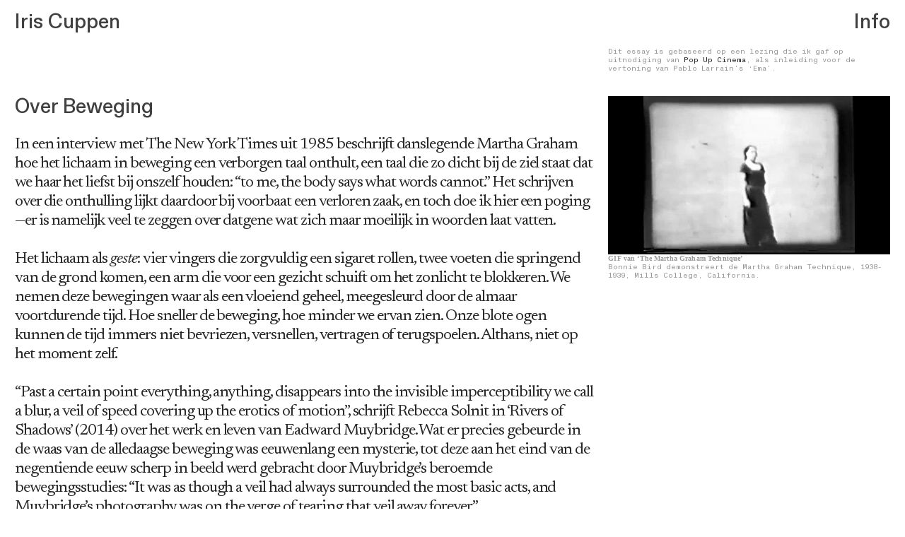

--- FILE ---
content_type: text/html; charset=UTF-8
request_url: https://iriscuppen.com/Over-Beweging
body_size: 51475
content:
<!DOCTYPE html>
<!-- 

        Running on cargo.site

-->
<html lang="en" data-predefined-style="true" data-css-presets="true" data-css-preset data-typography-preset>
	<head>
<script>
				var __cargo_context__ = 'live';
				var __cargo_js_ver__ = 'c=2837859173';
				var __cargo_maint__ = false;
				
				
			</script>
					<meta http-equiv="X-UA-Compatible" content="IE=edge,chrome=1">
		<meta http-equiv="Content-Type" content="text/html; charset=utf-8">
		<meta name="viewport" content="initial-scale=1.0, maximum-scale=1.0, user-scalable=no">
		
			<meta name="robots" content="index,follow">
		<title>Over Beweging — Iris Cuppen</title>
		<meta name="description" content="Dit essay is gebaseerd op een lezing die ik gaf op uitnodiging van Pop Up Cinema, als inleiding voor de vertoning van Pablo Larraín’s ‘Ema’....">
				<meta name="twitter:card" content="summary_large_image">
		<meta name="twitter:title" content="Over Beweging — Iris Cuppen">
		<meta name="twitter:description" content="Dit essay is gebaseerd op een lezing die ik gaf op uitnodiging van Pop Up Cinema, als inleiding voor de vertoning van Pablo Larraín’s ‘Ema’....">
		<meta name="twitter:image" content="https://freight.cargo.site/w/499/i/1ce9a1bb8c84f1139c1a07e0df33bb4040a801143de8fba4d35a71002cdcc5dc/1-rose.gif">
		<meta property="og:locale" content="en_US">
		<meta property="og:title" content="Over Beweging — Iris Cuppen">
		<meta property="og:description" content="Dit essay is gebaseerd op een lezing die ik gaf op uitnodiging van Pop Up Cinema, als inleiding voor de vertoning van Pablo Larraín’s ‘Ema’....">
		<meta property="og:url" content="https://iriscuppen.com/Over-Beweging">
		<meta property="og:image" content="https://freight.cargo.site/w/499/i/1ce9a1bb8c84f1139c1a07e0df33bb4040a801143de8fba4d35a71002cdcc5dc/1-rose.gif">
		<meta property="og:type" content="website">

		<link rel="preconnect" href="https://static.cargo.site" crossorigin>
		<link rel="preconnect" href="https://freight.cargo.site" crossorigin>

		<link rel="preconnect" href="https://fonts.gstatic.com" crossorigin>
				<link rel="preconnect" href="https://type.cargo.site" crossorigin>

		<!--<link rel="preload" href="https://static.cargo.site/assets/social/IconFont-Regular-0.9.3.woff2" as="font" type="font/woff" crossorigin>-->

		

		<link href="https://static.cargo.site/favicon/favicon.ico" rel="shortcut icon">
		<link href="https://iriscuppen.com/rss" rel="alternate" type="application/rss+xml" title="Iris Cuppen feed">

		<link href="//fonts.googleapis.com/css?family=Newsreader:200,200italic,300,300italic,400,400italic,500,500italic,600,600italic,700,700italic,800,800italic&c=2837859173&" id="" rel="stylesheet" type="text/css" />
<link href="https://iriscuppen.com/stylesheet?c=2837859173&1762588366" id="member_stylesheet" rel="stylesheet" type="text/css" />
<style id="">@font-face{font-family:Icons;src:url(https://static.cargo.site/assets/social/IconFont-Regular-0.9.3.woff2);unicode-range:U+E000-E15C,U+F0000,U+FE0E}@font-face{font-family:Icons;src:url(https://static.cargo.site/assets/social/IconFont-Regular-0.9.3.woff2);font-weight:240;unicode-range:U+E000-E15C,U+F0000,U+FE0E}@font-face{font-family:Icons;src:url(https://static.cargo.site/assets/social/IconFont-Regular-0.9.3.woff2);unicode-range:U+E000-E15C,U+F0000,U+FE0E;font-weight:400}@font-face{font-family:Icons;src:url(https://static.cargo.site/assets/social/IconFont-Regular-0.9.3.woff2);unicode-range:U+E000-E15C,U+F0000,U+FE0E;font-weight:600}@font-face{font-family:Icons;src:url(https://static.cargo.site/assets/social/IconFont-Regular-0.9.3.woff2);unicode-range:U+E000-E15C,U+F0000,U+FE0E;font-weight:800}@font-face{font-family:Icons;src:url(https://static.cargo.site/assets/social/IconFont-Regular-0.9.3.woff2);unicode-range:U+E000-E15C,U+F0000,U+FE0E;font-style:italic}@font-face{font-family:Icons;src:url(https://static.cargo.site/assets/social/IconFont-Regular-0.9.3.woff2);unicode-range:U+E000-E15C,U+F0000,U+FE0E;font-weight:200;font-style:italic}@font-face{font-family:Icons;src:url(https://static.cargo.site/assets/social/IconFont-Regular-0.9.3.woff2);unicode-range:U+E000-E15C,U+F0000,U+FE0E;font-weight:400;font-style:italic}@font-face{font-family:Icons;src:url(https://static.cargo.site/assets/social/IconFont-Regular-0.9.3.woff2);unicode-range:U+E000-E15C,U+F0000,U+FE0E;font-weight:600;font-style:italic}@font-face{font-family:Icons;src:url(https://static.cargo.site/assets/social/IconFont-Regular-0.9.3.woff2);unicode-range:U+E000-E15C,U+F0000,U+FE0E;font-weight:800;font-style:italic}body.iconfont-loading,body.iconfont-loading *{color:transparent!important}body{-moz-osx-font-smoothing:grayscale;-webkit-font-smoothing:antialiased;-webkit-text-size-adjust:none}body.no-scroll{overflow:hidden}/*!
 * Content
 */.page{word-wrap:break-word}:focus{outline:0}.pointer-events-none{pointer-events:none}.pointer-events-auto{pointer-events:auto}.pointer-events-none .page_content .audio-player,.pointer-events-none .page_content .shop_product,.pointer-events-none .page_content a,.pointer-events-none .page_content audio,.pointer-events-none .page_content button,.pointer-events-none .page_content details,.pointer-events-none .page_content iframe,.pointer-events-none .page_content img,.pointer-events-none .page_content input,.pointer-events-none .page_content video{pointer-events:auto}.pointer-events-none .page_content *>a,.pointer-events-none .page_content>a{position:relative}s *{text-transform:inherit}#toolset{position:fixed;bottom:10px;right:10px;z-index:8}.mobile #toolset,.template_site_inframe #toolset{display:none}#toolset a{display:block;height:24px;width:24px;margin:0;padding:0;text-decoration:none;background:rgba(0,0,0,.2)}#toolset a:hover{background:rgba(0,0,0,.8)}[data-adminview] #toolset a,[data-adminview] #toolset_admin a{background:rgba(0,0,0,.04);pointer-events:none;cursor:default}#toolset_admin a:active{background:rgba(0,0,0,.7)}#toolset_admin a svg>*{transform:scale(1.1) translate(0,-.5px);transform-origin:50% 50%}#toolset_admin a svg{pointer-events:none;width:100%!important;height:auto!important}#following-container{overflow:auto;-webkit-overflow-scrolling:touch}#following-container iframe{height:100%;width:100%;position:absolute;top:0;left:0;right:0;bottom:0}:root{--following-width:-400px;--following-animation-duration:450ms}@keyframes following-open{0%{transform:translateX(0)}100%{transform:translateX(var(--following-width))}}@keyframes following-open-inverse{0%{transform:translateX(0)}100%{transform:translateX(calc(-1 * var(--following-width)))}}@keyframes following-close{0%{transform:translateX(var(--following-width))}100%{transform:translateX(0)}}@keyframes following-close-inverse{0%{transform:translateX(calc(-1 * var(--following-width)))}100%{transform:translateX(0)}}body.animate-left{animation:following-open var(--following-animation-duration);animation-fill-mode:both;animation-timing-function:cubic-bezier(.24,1,.29,1)}#following-container.animate-left{animation:following-close-inverse var(--following-animation-duration);animation-fill-mode:both;animation-timing-function:cubic-bezier(.24,1,.29,1)}#following-container.animate-left #following-frame{animation:following-close var(--following-animation-duration);animation-fill-mode:both;animation-timing-function:cubic-bezier(.24,1,.29,1)}body.animate-right{animation:following-close var(--following-animation-duration);animation-fill-mode:both;animation-timing-function:cubic-bezier(.24,1,.29,1)}#following-container.animate-right{animation:following-open-inverse var(--following-animation-duration);animation-fill-mode:both;animation-timing-function:cubic-bezier(.24,1,.29,1)}#following-container.animate-right #following-frame{animation:following-open var(--following-animation-duration);animation-fill-mode:both;animation-timing-function:cubic-bezier(.24,1,.29,1)}.slick-slider{position:relative;display:block;-moz-box-sizing:border-box;box-sizing:border-box;-webkit-user-select:none;-moz-user-select:none;-ms-user-select:none;user-select:none;-webkit-touch-callout:none;-khtml-user-select:none;-ms-touch-action:pan-y;touch-action:pan-y;-webkit-tap-highlight-color:transparent}.slick-list{position:relative;display:block;overflow:hidden;margin:0;padding:0}.slick-list:focus{outline:0}.slick-list.dragging{cursor:pointer;cursor:hand}.slick-slider .slick-list,.slick-slider .slick-track{transform:translate3d(0,0,0);will-change:transform}.slick-track{position:relative;top:0;left:0;display:block}.slick-track:after,.slick-track:before{display:table;content:'';width:1px;height:1px;margin-top:-1px;margin-left:-1px}.slick-track:after{clear:both}.slick-loading .slick-track{visibility:hidden}.slick-slide{display:none;float:left;height:100%;min-height:1px}[dir=rtl] .slick-slide{float:right}.content .slick-slide img{display:inline-block}.content .slick-slide img:not(.image-zoom){cursor:pointer}.content .scrub .slick-list,.content .scrub .slick-slide img:not(.image-zoom){cursor:ew-resize}body.slideshow-scrub-dragging *{cursor:ew-resize!important}.content .slick-slide img:not([src]),.content .slick-slide img[src='']{width:100%;height:auto}.slick-slide.slick-loading img{display:none}.slick-slide.dragging img{pointer-events:none}.slick-initialized .slick-slide{display:block}.slick-loading .slick-slide{visibility:hidden}.slick-vertical .slick-slide{display:block;height:auto;border:1px solid transparent}.slick-arrow.slick-hidden{display:none}.slick-arrow{position:absolute;z-index:9;width:0;top:0;height:100%;cursor:pointer;will-change:opacity;-webkit-transition:opacity 333ms cubic-bezier(.4,0,.22,1);transition:opacity 333ms cubic-bezier(.4,0,.22,1)}.slick-arrow.hidden{opacity:0}.slick-arrow svg{position:absolute;width:36px;height:36px;top:0;left:0;right:0;bottom:0;margin:auto;transform:translate(.25px,.25px)}.slick-arrow svg.right-arrow{transform:translate(.25px,.25px) scaleX(-1)}.slick-arrow svg:active{opacity:.75}.slick-arrow svg .arrow-shape{fill:none!important;stroke:#fff;stroke-linecap:square}.slick-arrow svg .arrow-outline{fill:none!important;stroke-width:2.5px;stroke:rgba(0,0,0,.6);stroke-linecap:square}.slick-arrow.slick-next{right:0;text-align:right}.slick-next svg,.wallpaper-navigation .slick-next svg{margin-right:10px}.mobile .slick-next svg{margin-right:10px}.slick-arrow.slick-prev{text-align:left}.slick-prev svg,.wallpaper-navigation .slick-prev svg{margin-left:10px}.mobile .slick-prev svg{margin-left:10px}.loading_animation{display:none;vertical-align:middle;z-index:15;line-height:0;pointer-events:none;border-radius:100%}.loading_animation.hidden{display:none}.loading_animation.pulsing{opacity:0;display:inline-block;animation-delay:.1s;-webkit-animation-delay:.1s;-moz-animation-delay:.1s;animation-duration:12s;animation-iteration-count:infinite;animation:fade-pulse-in .5s ease-in-out;-moz-animation:fade-pulse-in .5s ease-in-out;-webkit-animation:fade-pulse-in .5s ease-in-out;-webkit-animation-fill-mode:forwards;-moz-animation-fill-mode:forwards;animation-fill-mode:forwards}.loading_animation.pulsing.no-delay{animation-delay:0s;-webkit-animation-delay:0s;-moz-animation-delay:0s}.loading_animation div{border-radius:100%}.loading_animation div svg{max-width:100%;height:auto}.loading_animation div,.loading_animation div svg{width:20px;height:20px}.loading_animation.full-width svg{width:100%;height:auto}.loading_animation.full-width.big svg{width:100px;height:100px}.loading_animation div svg>*{fill:#ccc}.loading_animation div{-webkit-animation:spin-loading 12s ease-out;-webkit-animation-iteration-count:infinite;-moz-animation:spin-loading 12s ease-out;-moz-animation-iteration-count:infinite;animation:spin-loading 12s ease-out;animation-iteration-count:infinite}.loading_animation.hidden{display:none}[data-backdrop] .loading_animation{position:absolute;top:15px;left:15px;z-index:99}.loading_animation.position-absolute.middle{top:calc(50% - 10px);left:calc(50% - 10px)}.loading_animation.position-absolute.topleft{top:0;left:0}.loading_animation.position-absolute.middleright{top:calc(50% - 10px);right:1rem}.loading_animation.position-absolute.middleleft{top:calc(50% - 10px);left:1rem}.loading_animation.gray div svg>*{fill:#999}.loading_animation.gray-dark div svg>*{fill:#666}.loading_animation.gray-darker div svg>*{fill:#555}.loading_animation.gray-light div svg>*{fill:#ccc}.loading_animation.white div svg>*{fill:rgba(255,255,255,.85)}.loading_animation.blue div svg>*{fill:#698fff}.loading_animation.inline{display:inline-block;margin-bottom:.5ex}.loading_animation.inline.left{margin-right:.5ex}@-webkit-keyframes fade-pulse-in{0%{opacity:0}50%{opacity:.5}100%{opacity:1}}@-moz-keyframes fade-pulse-in{0%{opacity:0}50%{opacity:.5}100%{opacity:1}}@keyframes fade-pulse-in{0%{opacity:0}50%{opacity:.5}100%{opacity:1}}@-webkit-keyframes pulsate{0%{opacity:1}50%{opacity:0}100%{opacity:1}}@-moz-keyframes pulsate{0%{opacity:1}50%{opacity:0}100%{opacity:1}}@keyframes pulsate{0%{opacity:1}50%{opacity:0}100%{opacity:1}}@-webkit-keyframes spin-loading{0%{transform:rotate(0)}9%{transform:rotate(1050deg)}18%{transform:rotate(-1090deg)}20%{transform:rotate(-1080deg)}23%{transform:rotate(-1080deg)}28%{transform:rotate(-1095deg)}29%{transform:rotate(-1065deg)}34%{transform:rotate(-1080deg)}35%{transform:rotate(-1050deg)}40%{transform:rotate(-1065deg)}41%{transform:rotate(-1035deg)}44%{transform:rotate(-1035deg)}47%{transform:rotate(-2160deg)}50%{transform:rotate(-2160deg)}56%{transform:rotate(45deg)}60%{transform:rotate(45deg)}80%{transform:rotate(6120deg)}100%{transform:rotate(0)}}@keyframes spin-loading{0%{transform:rotate(0)}9%{transform:rotate(1050deg)}18%{transform:rotate(-1090deg)}20%{transform:rotate(-1080deg)}23%{transform:rotate(-1080deg)}28%{transform:rotate(-1095deg)}29%{transform:rotate(-1065deg)}34%{transform:rotate(-1080deg)}35%{transform:rotate(-1050deg)}40%{transform:rotate(-1065deg)}41%{transform:rotate(-1035deg)}44%{transform:rotate(-1035deg)}47%{transform:rotate(-2160deg)}50%{transform:rotate(-2160deg)}56%{transform:rotate(45deg)}60%{transform:rotate(45deg)}80%{transform:rotate(6120deg)}100%{transform:rotate(0)}}[grid-row]{align-items:flex-start;box-sizing:border-box;display:-webkit-box;display:-webkit-flex;display:-ms-flexbox;display:flex;-webkit-flex-wrap:wrap;-ms-flex-wrap:wrap;flex-wrap:wrap}[grid-col]{box-sizing:border-box}[grid-row] [grid-col].empty:after{content:"\0000A0";cursor:text}body.mobile[data-adminview=content-editproject] [grid-row] [grid-col].empty:after{display:none}[grid-col=auto]{-webkit-box-flex:1;-webkit-flex:1;-ms-flex:1;flex:1}[grid-col=x12]{width:100%}[grid-col=x11]{width:50%}[grid-col=x10]{width:33.33%}[grid-col=x9]{width:25%}[grid-col=x8]{width:20%}[grid-col=x7]{width:16.666666667%}[grid-col=x6]{width:14.285714286%}[grid-col=x5]{width:12.5%}[grid-col=x4]{width:11.111111111%}[grid-col=x3]{width:10%}[grid-col=x2]{width:9.090909091%}[grid-col=x1]{width:8.333333333%}[grid-col="1"]{width:8.33333%}[grid-col="2"]{width:16.66667%}[grid-col="3"]{width:25%}[grid-col="4"]{width:33.33333%}[grid-col="5"]{width:41.66667%}[grid-col="6"]{width:50%}[grid-col="7"]{width:58.33333%}[grid-col="8"]{width:66.66667%}[grid-col="9"]{width:75%}[grid-col="10"]{width:83.33333%}[grid-col="11"]{width:91.66667%}[grid-col="12"]{width:100%}body.mobile [grid-responsive] [grid-col]{width:100%;-webkit-box-flex:none;-webkit-flex:none;-ms-flex:none;flex:none}[data-ce-host=true][contenteditable=true] [grid-pad]{pointer-events:none}[data-ce-host=true][contenteditable=true] [grid-pad]>*{pointer-events:auto}[grid-pad="0"]{padding:0}[grid-pad="0.25"]{padding:.125rem}[grid-pad="0.5"]{padding:.25rem}[grid-pad="0.75"]{padding:.375rem}[grid-pad="1"]{padding:.5rem}[grid-pad="1.25"]{padding:.625rem}[grid-pad="1.5"]{padding:.75rem}[grid-pad="1.75"]{padding:.875rem}[grid-pad="2"]{padding:1rem}[grid-pad="2.5"]{padding:1.25rem}[grid-pad="3"]{padding:1.5rem}[grid-pad="3.5"]{padding:1.75rem}[grid-pad="4"]{padding:2rem}[grid-pad="5"]{padding:2.5rem}[grid-pad="6"]{padding:3rem}[grid-pad="7"]{padding:3.5rem}[grid-pad="8"]{padding:4rem}[grid-pad="9"]{padding:4.5rem}[grid-pad="10"]{padding:5rem}[grid-gutter="0"]{margin:0}[grid-gutter="0.5"]{margin:-.25rem}[grid-gutter="1"]{margin:-.5rem}[grid-gutter="1.5"]{margin:-.75rem}[grid-gutter="2"]{margin:-1rem}[grid-gutter="2.5"]{margin:-1.25rem}[grid-gutter="3"]{margin:-1.5rem}[grid-gutter="3.5"]{margin:-1.75rem}[grid-gutter="4"]{margin:-2rem}[grid-gutter="5"]{margin:-2.5rem}[grid-gutter="6"]{margin:-3rem}[grid-gutter="7"]{margin:-3.5rem}[grid-gutter="8"]{margin:-4rem}[grid-gutter="10"]{margin:-5rem}[grid-gutter="12"]{margin:-6rem}[grid-gutter="14"]{margin:-7rem}[grid-gutter="16"]{margin:-8rem}[grid-gutter="18"]{margin:-9rem}[grid-gutter="20"]{margin:-10rem}small{max-width:100%;text-decoration:inherit}img:not([src]),img[src='']{outline:1px solid rgba(177,177,177,.4);outline-offset:-1px;content:url([data-uri])}img.image-zoom{cursor:-webkit-zoom-in;cursor:-moz-zoom-in;cursor:zoom-in}#imprimatur{color:#333;font-size:10px;font-family:-apple-system,BlinkMacSystemFont,"Segoe UI",Roboto,Oxygen,Ubuntu,Cantarell,"Open Sans","Helvetica Neue",sans-serif,"Sans Serif",Icons;/*!System*/position:fixed;opacity:.3;right:-28px;bottom:160px;transform:rotate(270deg);-ms-transform:rotate(270deg);-webkit-transform:rotate(270deg);z-index:8;text-transform:uppercase;color:#999;opacity:.5;padding-bottom:2px;text-decoration:none}.mobile #imprimatur{display:none}bodycopy cargo-link a{font-family:-apple-system,BlinkMacSystemFont,"Segoe UI",Roboto,Oxygen,Ubuntu,Cantarell,"Open Sans","Helvetica Neue",sans-serif,"Sans Serif",Icons;/*!System*/font-size:12px;font-style:normal;font-weight:400;transform:rotate(270deg);text-decoration:none;position:fixed!important;right:-27px;bottom:100px;text-decoration:none;letter-spacing:normal;background:0 0;border:0;border-bottom:0;outline:0}/*! PhotoSwipe Default UI CSS by Dmitry Semenov | photoswipe.com | MIT license */.pswp--has_mouse .pswp__button--arrow--left,.pswp--has_mouse .pswp__button--arrow--right,.pswp__ui{visibility:visible}.pswp--minimal--dark .pswp__top-bar,.pswp__button{background:0 0}.pswp,.pswp__bg,.pswp__container,.pswp__img--placeholder,.pswp__zoom-wrap,.quick-view-navigation{-webkit-backface-visibility:hidden}.pswp__button{cursor:pointer;opacity:1;-webkit-appearance:none;transition:opacity .2s;-webkit-box-shadow:none;box-shadow:none}.pswp__button-close>svg{top:10px;right:10px;margin-left:auto}.pswp--touch .quick-view-navigation{display:none}.pswp__ui{-webkit-font-smoothing:auto;opacity:1;z-index:1550}.quick-view-navigation{will-change:opacity;-webkit-transition:opacity 333ms cubic-bezier(.4,0,.22,1);transition:opacity 333ms cubic-bezier(.4,0,.22,1)}.quick-view-navigation .pswp__group .pswp__button{pointer-events:auto}.pswp__button>svg{position:absolute;width:36px;height:36px}.quick-view-navigation .pswp__group:active svg{opacity:.75}.pswp__button svg .shape-shape{fill:#fff}.pswp__button svg .shape-outline{fill:#000}.pswp__button-prev>svg{top:0;bottom:0;left:10px;margin:auto}.pswp__button-next>svg{top:0;bottom:0;right:10px;margin:auto}.quick-view-navigation .pswp__group .pswp__button-prev{position:absolute;left:0;top:0;width:0;height:100%}.quick-view-navigation .pswp__group .pswp__button-next{position:absolute;right:0;top:0;width:0;height:100%}.quick-view-navigation .close-button,.quick-view-navigation .left-arrow,.quick-view-navigation .right-arrow{transform:translate(.25px,.25px)}.quick-view-navigation .right-arrow{transform:translate(.25px,.25px) scaleX(-1)}.pswp__button svg .shape-outline{fill:transparent!important;stroke:#000;stroke-width:2.5px;stroke-linecap:square}.pswp__button svg .shape-shape{fill:transparent!important;stroke:#fff;stroke-width:1.5px;stroke-linecap:square}.pswp__bg,.pswp__scroll-wrap,.pswp__zoom-wrap{width:100%;position:absolute}.quick-view-navigation .pswp__group .pswp__button-close{margin:0}.pswp__container,.pswp__item,.pswp__zoom-wrap{right:0;bottom:0;top:0;position:absolute;left:0}.pswp__ui--hidden .pswp__button{opacity:.001}.pswp__ui--hidden .pswp__button,.pswp__ui--hidden .pswp__button *{pointer-events:none}.pswp .pswp__ui.pswp__ui--displaynone{display:none}.pswp__element--disabled{display:none!important}/*! PhotoSwipe main CSS by Dmitry Semenov | photoswipe.com | MIT license */.pswp{position:fixed;display:none;height:100%;width:100%;top:0;left:0;right:0;bottom:0;margin:auto;-ms-touch-action:none;touch-action:none;z-index:9999999;-webkit-text-size-adjust:100%;line-height:initial;letter-spacing:initial;outline:0}.pswp img{max-width:none}.pswp--zoom-disabled .pswp__img{cursor:default!important}.pswp--animate_opacity{opacity:.001;will-change:opacity;-webkit-transition:opacity 333ms cubic-bezier(.4,0,.22,1);transition:opacity 333ms cubic-bezier(.4,0,.22,1)}.pswp--open{display:block}.pswp--zoom-allowed .pswp__img{cursor:-webkit-zoom-in;cursor:-moz-zoom-in;cursor:zoom-in}.pswp--zoomed-in .pswp__img{cursor:-webkit-grab;cursor:-moz-grab;cursor:grab}.pswp--dragging .pswp__img{cursor:-webkit-grabbing;cursor:-moz-grabbing;cursor:grabbing}.pswp__bg{left:0;top:0;height:100%;opacity:0;transform:translateZ(0);will-change:opacity}.pswp__scroll-wrap{left:0;top:0;height:100%}.pswp__container,.pswp__zoom-wrap{-ms-touch-action:none;touch-action:none}.pswp__container,.pswp__img{-webkit-user-select:none;-moz-user-select:none;-ms-user-select:none;user-select:none;-webkit-tap-highlight-color:transparent;-webkit-touch-callout:none}.pswp__zoom-wrap{-webkit-transform-origin:left top;-ms-transform-origin:left top;transform-origin:left top;-webkit-transition:-webkit-transform 222ms cubic-bezier(.4,0,.22,1);transition:transform 222ms cubic-bezier(.4,0,.22,1)}.pswp__bg{-webkit-transition:opacity 222ms cubic-bezier(.4,0,.22,1);transition:opacity 222ms cubic-bezier(.4,0,.22,1)}.pswp--animated-in .pswp__bg,.pswp--animated-in .pswp__zoom-wrap{-webkit-transition:none;transition:none}.pswp--hide-overflow .pswp__scroll-wrap,.pswp--hide-overflow.pswp{overflow:hidden}.pswp__img{position:absolute;width:auto;height:auto;top:0;left:0}.pswp__img--placeholder--blank{background:#222}.pswp--ie .pswp__img{width:100%!important;height:auto!important;left:0;top:0}.pswp__ui--idle{opacity:0}.pswp__error-msg{position:absolute;left:0;top:50%;width:100%;text-align:center;font-size:14px;line-height:16px;margin-top:-8px;color:#ccc}.pswp__error-msg a{color:#ccc;text-decoration:underline}.pswp__error-msg{font-family:-apple-system,BlinkMacSystemFont,"Segoe UI",Roboto,Oxygen,Ubuntu,Cantarell,"Open Sans","Helvetica Neue",sans-serif}.quick-view.mouse-down .iframe-item{pointer-events:none!important}.quick-view-caption-positioner{pointer-events:none;width:100%;height:100%}.quick-view-caption-wrapper{margin:auto;position:absolute;bottom:0;left:0;right:0}.quick-view-horizontal-align-left .quick-view-caption-wrapper{margin-left:0}.quick-view-horizontal-align-right .quick-view-caption-wrapper{margin-right:0}[data-quick-view-caption]{transition:.1s opacity ease-in-out;position:absolute;bottom:0;left:0;right:0}.quick-view-horizontal-align-left [data-quick-view-caption]{text-align:left}.quick-view-horizontal-align-right [data-quick-view-caption]{text-align:right}.quick-view-caption{transition:.1s opacity ease-in-out}.quick-view-caption>*{display:inline-block}.quick-view-caption *{pointer-events:auto}.quick-view-caption.hidden{opacity:0}.shop_product .dropdown_wrapper{flex:0 0 100%;position:relative}.shop_product select{appearance:none;-moz-appearance:none;-webkit-appearance:none;outline:0;-webkit-font-smoothing:antialiased;-moz-osx-font-smoothing:grayscale;cursor:pointer;border-radius:0;white-space:nowrap;overflow:hidden!important;text-overflow:ellipsis}.shop_product select.dropdown::-ms-expand{display:none}.shop_product a{cursor:pointer;border-bottom:none;text-decoration:none}.shop_product a.out-of-stock{pointer-events:none}body.audio-player-dragging *{cursor:ew-resize!important}.audio-player{display:inline-flex;flex:1 0 calc(100% - 2px);width:calc(100% - 2px)}.audio-player .button{height:100%;flex:0 0 3.3rem;display:flex}.audio-player .separator{left:3.3rem;height:100%}.audio-player .buffer{width:0%;height:100%;transition:left .3s linear,width .3s linear}.audio-player.seeking .buffer{transition:left 0s,width 0s}.audio-player.seeking{user-select:none;-webkit-user-select:none;cursor:ew-resize}.audio-player.seeking *{user-select:none;-webkit-user-select:none;cursor:ew-resize}.audio-player .bar{overflow:hidden;display:flex;justify-content:space-between;align-content:center;flex-grow:1}.audio-player .progress{width:0%;height:100%;transition:width .3s linear}.audio-player.seeking .progress{transition:width 0s}.audio-player .pause,.audio-player .play{cursor:pointer;height:100%}.audio-player .note-icon{margin:auto 0;order:2;flex:0 1 auto}.audio-player .title{white-space:nowrap;overflow:hidden;text-overflow:ellipsis;pointer-events:none;user-select:none;padding:.5rem 0 .5rem 1rem;margin:auto auto auto 0;flex:0 3 auto;min-width:0;width:100%}.audio-player .total-time{flex:0 1 auto;margin:auto 0}.audio-player .current-time,.audio-player .play-text{flex:0 1 auto;margin:auto 0}.audio-player .stream-anim{user-select:none;margin:auto auto auto 0}.audio-player .stream-anim span{display:inline-block}.audio-player .buffer,.audio-player .current-time,.audio-player .note-svg,.audio-player .play-text,.audio-player .separator,.audio-player .total-time{user-select:none;pointer-events:none}.audio-player .buffer,.audio-player .play-text,.audio-player .progress{position:absolute}.audio-player,.audio-player .bar,.audio-player .button,.audio-player .current-time,.audio-player .note-icon,.audio-player .pause,.audio-player .play,.audio-player .total-time{position:relative}body.mobile .audio-player,body.mobile .audio-player *{-webkit-touch-callout:none}#standalone-admin-frame{border:0;width:400px;position:absolute;right:0;top:0;height:100vh;z-index:99}body[standalone-admin=true] #standalone-admin-frame{transform:translate(0,0)}body[standalone-admin=true] .main_container{width:calc(100% - 400px)}body[standalone-admin=false] #standalone-admin-frame{transform:translate(100%,0)}body[standalone-admin=false] .main_container{width:100%}.toggle_standaloneAdmin{position:fixed;top:0;right:400px;height:40px;width:40px;z-index:999;cursor:pointer;background-color:rgba(0,0,0,.4)}.toggle_standaloneAdmin:active{opacity:.7}body[standalone-admin=false] .toggle_standaloneAdmin{right:0}.toggle_standaloneAdmin *{color:#fff;fill:#fff}.toggle_standaloneAdmin svg{padding:6px;width:100%;height:100%;opacity:.85}body[standalone-admin=false] .toggle_standaloneAdmin #close,body[standalone-admin=true] .toggle_standaloneAdmin #backdropsettings{display:none}.toggle_standaloneAdmin>div{width:100%;height:100%}#admin_toggle_button{position:fixed;top:50%;transform:translate(0,-50%);right:400px;height:36px;width:12px;z-index:999;cursor:pointer;background-color:rgba(0,0,0,.09);padding-left:2px;margin-right:5px}#admin_toggle_button .bar{content:'';background:rgba(0,0,0,.09);position:fixed;width:5px;bottom:0;top:0;z-index:10}#admin_toggle_button:active{background:rgba(0,0,0,.065)}#admin_toggle_button *{color:#fff;fill:#fff}#admin_toggle_button svg{padding:0;width:16px;height:36px;margin-left:1px;opacity:1}#admin_toggle_button svg *{fill:#fff;opacity:1}#admin_toggle_button[data-state=closed] .toggle_admin_close{display:none}#admin_toggle_button[data-state=closed],#admin_toggle_button[data-state=closed] .toggle_admin_open{width:20px;cursor:pointer;margin:0}#admin_toggle_button[data-state=closed] svg{margin-left:2px}#admin_toggle_button[data-state=open] .toggle_admin_open{display:none}select,select *{text-rendering:auto!important}b b{font-weight:inherit}*{-webkit-box-sizing:border-box;-moz-box-sizing:border-box;box-sizing:border-box}customhtml>*{position:relative;z-index:10}body,html{min-height:100vh;margin:0;padding:0}html{touch-action:manipulation;position:relative;background-color:#fff}.main_container{min-height:100vh;width:100%;overflow:hidden}.container{display:-webkit-box;display:-webkit-flex;display:-moz-box;display:-ms-flexbox;display:flex;-webkit-flex-wrap:wrap;-moz-flex-wrap:wrap;-ms-flex-wrap:wrap;flex-wrap:wrap;max-width:100%;width:100%;overflow:visible}.container{align-items:flex-start;-webkit-align-items:flex-start}.page{z-index:2}.page ul li>text-limit{display:block}.content,.content_container,.pinned{-webkit-flex:1 0 auto;-moz-flex:1 0 auto;-ms-flex:1 0 auto;flex:1 0 auto;max-width:100%}.content_container{width:100%}.content_container.full_height{min-height:100vh}.page_background{position:absolute;top:0;left:0;width:100%;height:100%}.page_container{position:relative;overflow:visible;width:100%}.backdrop{position:absolute;top:0;z-index:1;width:100%;height:100%;max-height:100vh}.backdrop>div{position:absolute;top:0;left:0;width:100%;height:100%;-webkit-backface-visibility:hidden;backface-visibility:hidden;transform:translate3d(0,0,0);contain:strict}[data-backdrop].backdrop>div[data-overflowing]{max-height:100vh;position:absolute;top:0;left:0}body.mobile [split-responsive]{display:flex;flex-direction:column}body.mobile [split-responsive] .container{width:100%;order:2}body.mobile [split-responsive] .backdrop{position:relative;height:50vh;width:100%;order:1}body.mobile [split-responsive] [data-auxiliary].backdrop{position:absolute;height:50vh;width:100%;order:1}.page{position:relative;z-index:2}img[data-align=left]{float:left}img[data-align=right]{float:right}[data-rotation]{transform-origin:center center}.content .page_content:not([contenteditable=true]) [data-draggable]{pointer-events:auto!important;backface-visibility:hidden}.preserve-3d{-moz-transform-style:preserve-3d;transform-style:preserve-3d}.content .page_content:not([contenteditable=true]) [data-draggable] iframe{pointer-events:none!important}.dragging-active iframe{pointer-events:none!important}.content .page_content:not([contenteditable=true]) [data-draggable]:active{opacity:1}.content .scroll-transition-fade{transition:transform 1s ease-in-out,opacity .8s ease-in-out}.content .scroll-transition-fade.below-viewport{opacity:0;transform:translateY(40px)}.mobile.full_width .page_container:not([split-layout]) .container_width{width:100%}[data-view=pinned_bottom] .bottom_pin_invisibility{visibility:hidden}.pinned{position:relative;width:100%}.pinned .page_container.accommodate:not(.fixed):not(.overlay){z-index:2}.pinned .page_container.overlay{position:absolute;z-index:4}.pinned .page_container.overlay.fixed{position:fixed}.pinned .page_container.overlay.fixed .page{max-height:100vh;-webkit-overflow-scrolling:touch}.pinned .page_container.overlay.fixed .page.allow-scroll{overflow-y:auto;overflow-x:hidden}.pinned .page_container.overlay.fixed .page.allow-scroll{align-items:flex-start;-webkit-align-items:flex-start}.pinned .page_container .page.allow-scroll::-webkit-scrollbar{width:0;background:0 0;display:none}.pinned.pinned_top .page_container.overlay{left:0;top:0}.pinned.pinned_bottom .page_container.overlay{left:0;bottom:0}div[data-container=set]:empty{margin-top:1px}.thumbnails{position:relative;z-index:1}[thumbnails=grid]{align-items:baseline}[thumbnails=justify] .thumbnail{box-sizing:content-box}[thumbnails][data-padding-zero] .thumbnail{margin-bottom:-1px}[thumbnails=montessori] .thumbnail{pointer-events:auto;position:absolute}[thumbnails] .thumbnail>a{display:block;text-decoration:none}[thumbnails=montessori]{height:0}[thumbnails][data-resizing],[thumbnails][data-resizing] *{cursor:nwse-resize}[thumbnails] .thumbnail .resize-handle{cursor:nwse-resize;width:26px;height:26px;padding:5px;position:absolute;opacity:.75;right:-1px;bottom:-1px;z-index:100}[thumbnails][data-resizing] .resize-handle{display:none}[thumbnails] .thumbnail .resize-handle svg{position:absolute;top:0;left:0}[thumbnails] .thumbnail .resize-handle:hover{opacity:1}[data-can-move].thumbnail .resize-handle svg .resize_path_outline{fill:#fff}[data-can-move].thumbnail .resize-handle svg .resize_path{fill:#000}[thumbnails=montessori] .thumbnail_sizer{height:0;width:100%;position:relative;padding-bottom:100%;pointer-events:none}[thumbnails] .thumbnail img{display:block;min-height:3px;margin-bottom:0}[thumbnails] .thumbnail img:not([src]),img[src=""]{margin:0!important;width:100%;min-height:3px;height:100%!important;position:absolute}[aspect-ratio="1x1"].thumb_image{height:0;padding-bottom:100%;overflow:hidden}[aspect-ratio="4x3"].thumb_image{height:0;padding-bottom:75%;overflow:hidden}[aspect-ratio="16x9"].thumb_image{height:0;padding-bottom:56.25%;overflow:hidden}[thumbnails] .thumb_image{width:100%;position:relative}[thumbnails][thumbnail-vertical-align=top]{align-items:flex-start}[thumbnails][thumbnail-vertical-align=middle]{align-items:center}[thumbnails][thumbnail-vertical-align=bottom]{align-items:baseline}[thumbnails][thumbnail-horizontal-align=left]{justify-content:flex-start}[thumbnails][thumbnail-horizontal-align=middle]{justify-content:center}[thumbnails][thumbnail-horizontal-align=right]{justify-content:flex-end}.thumb_image.default_image>svg{position:absolute;top:0;left:0;bottom:0;right:0;width:100%;height:100%}.thumb_image.default_image{outline:1px solid #ccc;outline-offset:-1px;position:relative}.mobile.full_width [data-view=Thumbnail] .thumbnails_width{width:100%}.content [data-draggable] a:active,.content [data-draggable] img:active{opacity:initial}.content .draggable-dragging{opacity:initial}[data-draggable].draggable_visible{visibility:visible}[data-draggable].draggable_hidden{visibility:hidden}.gallery_card [data-draggable],.marquee [data-draggable]{visibility:inherit}[data-draggable]{visibility:visible;background-color:rgba(0,0,0,.003)}#site_menu_panel_container .image-gallery:not(.initialized){height:0;padding-bottom:100%;min-height:initial}.image-gallery:not(.initialized){min-height:100vh;visibility:hidden;width:100%}.image-gallery .gallery_card img{display:block;width:100%;height:auto}.image-gallery .gallery_card{transform-origin:center}.image-gallery .gallery_card.dragging{opacity:.1;transform:initial!important}.image-gallery:not([image-gallery=slideshow]) .gallery_card iframe:only-child,.image-gallery:not([image-gallery=slideshow]) .gallery_card video:only-child{width:100%;height:100%;top:0;left:0;position:absolute}.image-gallery[image-gallery=slideshow] .gallery_card video[muted][autoplay]:not([controls]),.image-gallery[image-gallery=slideshow] .gallery_card video[muted][data-autoplay]:not([controls]){pointer-events:none}.image-gallery [image-gallery-pad="0"] video:only-child{object-fit:cover;height:calc(100% + 1px)}div.image-gallery>a,div.image-gallery>iframe,div.image-gallery>img,div.image-gallery>video{display:none}[image-gallery-row]{align-items:flex-start;box-sizing:border-box;display:-webkit-box;display:-webkit-flex;display:-ms-flexbox;display:flex;-webkit-flex-wrap:wrap;-ms-flex-wrap:wrap;flex-wrap:wrap}.image-gallery .gallery_card_image{width:100%;position:relative}[data-predefined-style=true] .image-gallery a.gallery_card{display:block;border:none}[image-gallery-col]{box-sizing:border-box}[image-gallery-col=x12]{width:100%}[image-gallery-col=x11]{width:50%}[image-gallery-col=x10]{width:33.33%}[image-gallery-col=x9]{width:25%}[image-gallery-col=x8]{width:20%}[image-gallery-col=x7]{width:16.666666667%}[image-gallery-col=x6]{width:14.285714286%}[image-gallery-col=x5]{width:12.5%}[image-gallery-col=x4]{width:11.111111111%}[image-gallery-col=x3]{width:10%}[image-gallery-col=x2]{width:9.090909091%}[image-gallery-col=x1]{width:8.333333333%}.content .page_content [image-gallery-pad].image-gallery{pointer-events:none}.content .page_content [image-gallery-pad].image-gallery .gallery_card_image>*,.content .page_content [image-gallery-pad].image-gallery .gallery_image_caption{pointer-events:auto}.content .page_content [image-gallery-pad="0"]{padding:0}.content .page_content [image-gallery-pad="0.25"]{padding:.125rem}.content .page_content [image-gallery-pad="0.5"]{padding:.25rem}.content .page_content [image-gallery-pad="0.75"]{padding:.375rem}.content .page_content [image-gallery-pad="1"]{padding:.5rem}.content .page_content [image-gallery-pad="1.25"]{padding:.625rem}.content .page_content [image-gallery-pad="1.5"]{padding:.75rem}.content .page_content [image-gallery-pad="1.75"]{padding:.875rem}.content .page_content [image-gallery-pad="2"]{padding:1rem}.content .page_content [image-gallery-pad="2.5"]{padding:1.25rem}.content .page_content [image-gallery-pad="3"]{padding:1.5rem}.content .page_content [image-gallery-pad="3.5"]{padding:1.75rem}.content .page_content [image-gallery-pad="4"]{padding:2rem}.content .page_content [image-gallery-pad="5"]{padding:2.5rem}.content .page_content [image-gallery-pad="6"]{padding:3rem}.content .page_content [image-gallery-pad="7"]{padding:3.5rem}.content .page_content [image-gallery-pad="8"]{padding:4rem}.content .page_content [image-gallery-pad="9"]{padding:4.5rem}.content .page_content [image-gallery-pad="10"]{padding:5rem}.content .page_content [image-gallery-gutter="0"]{margin:0}.content .page_content [image-gallery-gutter="0.5"]{margin:-.25rem}.content .page_content [image-gallery-gutter="1"]{margin:-.5rem}.content .page_content [image-gallery-gutter="1.5"]{margin:-.75rem}.content .page_content [image-gallery-gutter="2"]{margin:-1rem}.content .page_content [image-gallery-gutter="2.5"]{margin:-1.25rem}.content .page_content [image-gallery-gutter="3"]{margin:-1.5rem}.content .page_content [image-gallery-gutter="3.5"]{margin:-1.75rem}.content .page_content [image-gallery-gutter="4"]{margin:-2rem}.content .page_content [image-gallery-gutter="5"]{margin:-2.5rem}.content .page_content [image-gallery-gutter="6"]{margin:-3rem}.content .page_content [image-gallery-gutter="7"]{margin:-3.5rem}.content .page_content [image-gallery-gutter="8"]{margin:-4rem}.content .page_content [image-gallery-gutter="10"]{margin:-5rem}.content .page_content [image-gallery-gutter="12"]{margin:-6rem}.content .page_content [image-gallery-gutter="14"]{margin:-7rem}.content .page_content [image-gallery-gutter="16"]{margin:-8rem}.content .page_content [image-gallery-gutter="18"]{margin:-9rem}.content .page_content [image-gallery-gutter="20"]{margin:-10rem}[image-gallery=slideshow]:not(.initialized)>*{min-height:1px;opacity:0;min-width:100%}[image-gallery=slideshow][data-constrained-by=height] [image-gallery-vertical-align].slick-track{align-items:flex-start}[image-gallery=slideshow] img.image-zoom:active{opacity:initial}[image-gallery=slideshow].slick-initialized .gallery_card{pointer-events:none}[image-gallery=slideshow].slick-initialized .gallery_card.slick-current{pointer-events:auto}[image-gallery=slideshow] .gallery_card:not(.has_caption){line-height:0}.content .page_content [image-gallery=slideshow].image-gallery>*{pointer-events:auto}.content [image-gallery=slideshow].image-gallery.slick-initialized .gallery_card{overflow:hidden;margin:0;display:flex;flex-flow:row wrap;flex-shrink:0}.content [image-gallery=slideshow].image-gallery.slick-initialized .gallery_card.slick-current{overflow:visible}[image-gallery=slideshow] .gallery_image_caption{opacity:1;transition:opacity .3s;-webkit-transition:opacity .3s;width:100%;margin-left:auto;margin-right:auto;clear:both}[image-gallery-horizontal-align=left] .gallery_image_caption{text-align:left}[image-gallery-horizontal-align=middle] .gallery_image_caption{text-align:center}[image-gallery-horizontal-align=right] .gallery_image_caption{text-align:right}[image-gallery=slideshow][data-slideshow-in-transition] .gallery_image_caption{opacity:0;transition:opacity .3s;-webkit-transition:opacity .3s}[image-gallery=slideshow] .gallery_card_image{width:initial;margin:0;display:inline-block}[image-gallery=slideshow] .gallery_card img{margin:0;display:block}[image-gallery=slideshow][data-exploded]{align-items:flex-start;box-sizing:border-box;display:-webkit-box;display:-webkit-flex;display:-ms-flexbox;display:flex;-webkit-flex-wrap:wrap;-ms-flex-wrap:wrap;flex-wrap:wrap;justify-content:flex-start;align-content:flex-start}[image-gallery=slideshow][data-exploded] .gallery_card{padding:1rem;width:16.666%}[image-gallery=slideshow][data-exploded] .gallery_card_image{height:0;display:block;width:100%}[image-gallery=grid]{align-items:baseline}[image-gallery=grid] .gallery_card.has_caption .gallery_card_image{display:block}[image-gallery=grid] [image-gallery-pad="0"].gallery_card{margin-bottom:-1px}[image-gallery=grid] .gallery_card img{margin:0}[image-gallery=columns] .gallery_card img{margin:0}[image-gallery=justify]{align-items:flex-start}[image-gallery=justify] .gallery_card img{margin:0}[image-gallery=montessori][image-gallery-row]{display:block}[image-gallery=montessori] a.gallery_card,[image-gallery=montessori] div.gallery_card{position:absolute;pointer-events:auto}[image-gallery=montessori][data-can-move] .gallery_card,[image-gallery=montessori][data-can-move] .gallery_card .gallery_card_image,[image-gallery=montessori][data-can-move] .gallery_card .gallery_card_image>*{cursor:move}[image-gallery=montessori]{position:relative;height:0}[image-gallery=freeform] .gallery_card{position:relative}[image-gallery=freeform] [image-gallery-pad="0"].gallery_card{margin-bottom:-1px}[image-gallery-vertical-align]{display:flex;flex-flow:row wrap}[image-gallery-vertical-align].slick-track{display:flex;flex-flow:row nowrap}.image-gallery .slick-list{margin-bottom:-.3px}[image-gallery-vertical-align=top]{align-content:flex-start;align-items:flex-start}[image-gallery-vertical-align=middle]{align-items:center;align-content:center}[image-gallery-vertical-align=bottom]{align-content:flex-end;align-items:flex-end}[image-gallery-horizontal-align=left]{justify-content:flex-start}[image-gallery-horizontal-align=middle]{justify-content:center}[image-gallery-horizontal-align=right]{justify-content:flex-end}.image-gallery[data-resizing],.image-gallery[data-resizing] *{cursor:nwse-resize!important}.image-gallery .gallery_card .resize-handle,.image-gallery .gallery_card .resize-handle *{cursor:nwse-resize!important}.image-gallery .gallery_card .resize-handle{width:26px;height:26px;padding:5px;position:absolute;opacity:.75;right:-1px;bottom:-1px;z-index:10}.image-gallery[data-resizing] .resize-handle{display:none}.image-gallery .gallery_card .resize-handle svg{cursor:nwse-resize!important;position:absolute;top:0;left:0}.image-gallery .gallery_card .resize-handle:hover{opacity:1}[data-can-move].gallery_card .resize-handle svg .resize_path_outline{fill:#fff}[data-can-move].gallery_card .resize-handle svg .resize_path{fill:#000}[image-gallery=montessori] .thumbnail_sizer{height:0;width:100%;position:relative;padding-bottom:100%;pointer-events:none}#site_menu_button{display:block;text-decoration:none;pointer-events:auto;z-index:9;vertical-align:top;cursor:pointer;box-sizing:content-box;font-family:Icons}#site_menu_button.custom_icon{padding:0;line-height:0}#site_menu_button.custom_icon img{width:100%;height:auto}#site_menu_wrapper.disabled #site_menu_button{display:none}#site_menu_wrapper.mobile_only #site_menu_button{display:none}body.mobile #site_menu_wrapper.mobile_only:not(.disabled) #site_menu_button:not(.active){display:block}#site_menu_panel_container[data-type=cargo_menu] #site_menu_panel{display:block;position:fixed;top:0;right:0;bottom:0;left:0;z-index:10;cursor:default}.site_menu{pointer-events:auto;position:absolute;z-index:11;top:0;bottom:0;line-height:0;max-width:400px;min-width:300px;font-size:20px;text-align:left;background:rgba(20,20,20,.95);padding:20px 30px 90px 30px;overflow-y:auto;overflow-x:hidden;display:-webkit-box;display:-webkit-flex;display:-ms-flexbox;display:flex;-webkit-box-orient:vertical;-webkit-box-direction:normal;-webkit-flex-direction:column;-ms-flex-direction:column;flex-direction:column;-webkit-box-pack:start;-webkit-justify-content:flex-start;-ms-flex-pack:start;justify-content:flex-start}body.mobile #site_menu_wrapper .site_menu{-webkit-overflow-scrolling:touch;min-width:auto;max-width:100%;width:100%;padding:20px}#site_menu_wrapper[data-sitemenu-position=bottom-left] #site_menu,#site_menu_wrapper[data-sitemenu-position=top-left] #site_menu{left:0}#site_menu_wrapper[data-sitemenu-position=bottom-right] #site_menu,#site_menu_wrapper[data-sitemenu-position=top-right] #site_menu{right:0}#site_menu_wrapper[data-type=page] .site_menu{right:0;left:0;width:100%;padding:0;margin:0;background:0 0}.site_menu_wrapper.open .site_menu{display:block}.site_menu div{display:block}.site_menu a{text-decoration:none;display:inline-block;color:rgba(255,255,255,.75);max-width:100%;overflow:hidden;white-space:nowrap;text-overflow:ellipsis;line-height:1.4}.site_menu div a.active{color:rgba(255,255,255,.4)}.site_menu div.set-link>a{font-weight:700}.site_menu div.hidden{display:none}.site_menu .close{display:block;position:absolute;top:0;right:10px;font-size:60px;line-height:50px;font-weight:200;color:rgba(255,255,255,.4);cursor:pointer;user-select:none}#site_menu_panel_container .page_container{position:relative;overflow:hidden;background:0 0;z-index:2}#site_menu_panel_container .site_menu_page_wrapper{position:fixed;top:0;left:0;overflow-y:auto;-webkit-overflow-scrolling:touch;height:100%;width:100%;z-index:100}#site_menu_panel_container .site_menu_page_wrapper .backdrop{pointer-events:none}#site_menu_panel_container #site_menu_page_overlay{position:fixed;top:0;right:0;bottom:0;left:0;cursor:default;z-index:1}#shop_button{display:block;text-decoration:none;pointer-events:auto;z-index:9;vertical-align:top;cursor:pointer;box-sizing:content-box;font-family:Icons}#shop_button.custom_icon{padding:0;line-height:0}#shop_button.custom_icon img{width:100%;height:auto}#shop_button.disabled{display:none}.loading[data-loading]{display:none;position:fixed;bottom:8px;left:8px;z-index:100}.new_site_button_wrapper{font-size:1.8rem;font-weight:400;color:rgba(0,0,0,.85);font-family:-apple-system,BlinkMacSystemFont,'Segoe UI',Roboto,Oxygen,Ubuntu,Cantarell,'Open Sans','Helvetica Neue',sans-serif,'Sans Serif',Icons;font-style:normal;line-height:1.4;color:#fff;position:fixed;bottom:0;right:0;z-index:999}body.template_site #toolset{display:none!important}body.mobile .new_site_button{display:none}.new_site_button{display:flex;height:44px;cursor:pointer}.new_site_button .plus{width:44px;height:100%}.new_site_button .plus svg{width:100%;height:100%}.new_site_button .plus svg line{stroke:#000;stroke-width:2px}.new_site_button .plus:after,.new_site_button .plus:before{content:'';width:30px;height:2px}.new_site_button .text{background:#0fce83;display:none;padding:7.5px 15px 7.5px 15px;height:100%;font-size:20px;color:#222}.new_site_button:active{opacity:.8}.new_site_button.show_full .text{display:block}.new_site_button.show_full .plus{display:none}html:not(.admin-wrapper) .template_site #confirm_modal [data-progress] .progress-indicator:after{content:'Generating Site...';padding:7.5px 15px;right:-200px;color:#000}bodycopy svg.marker-overlay,bodycopy svg.marker-overlay *{transform-origin:0 0;-webkit-transform-origin:0 0;box-sizing:initial}bodycopy svg#svgroot{box-sizing:initial}bodycopy svg.marker-overlay{padding:inherit;position:absolute;left:0;top:0;width:100%;height:100%;min-height:1px;overflow:visible;pointer-events:none;z-index:999}bodycopy svg.marker-overlay *{pointer-events:initial}bodycopy svg.marker-overlay text{letter-spacing:initial}bodycopy svg.marker-overlay a{cursor:pointer}.marquee:not(.torn-down){overflow:hidden;width:100%;position:relative;padding-bottom:.25em;padding-top:.25em;margin-bottom:-.25em;margin-top:-.25em;contain:layout}.marquee .marquee_contents{will-change:transform;display:flex;flex-direction:column}.marquee[behavior][direction].torn-down{white-space:normal}.marquee[behavior=bounce] .marquee_contents{display:block;float:left;clear:both}.marquee[behavior=bounce] .marquee_inner{display:block}.marquee[behavior=bounce][direction=vertical] .marquee_contents{width:100%}.marquee[behavior=bounce][direction=diagonal] .marquee_inner:last-child,.marquee[behavior=bounce][direction=vertical] .marquee_inner:last-child{position:relative;visibility:hidden}.marquee[behavior=bounce][direction=horizontal],.marquee[behavior=scroll][direction=horizontal]{white-space:pre}.marquee[behavior=scroll][direction=horizontal] .marquee_contents{display:inline-flex;white-space:nowrap;min-width:100%}.marquee[behavior=scroll][direction=horizontal] .marquee_inner{min-width:100%}.marquee[behavior=scroll] .marquee_inner:first-child{will-change:transform;position:absolute;width:100%;top:0;left:0}.cycle{display:none}</style>
<script type="text/json" data-set="defaults" >{"current_offset":0,"current_page":1,"cargo_url":"iriscuppen","is_domain":true,"is_mobile":false,"is_tablet":false,"is_phone":false,"api_path":"https:\/\/iriscuppen.com\/_api","is_editor":false,"is_template":false,"is_direct_link":true,"direct_link_pid":35111079}</script>
<script type="text/json" data-set="DisplayOptions" >{"user_id":51893,"pagination_count":24,"title_in_project":true,"disable_project_scroll":false,"learning_cargo_seen":true,"resource_url":null,"total_projects":0,"use_sets":null,"sets_are_clickable":null,"set_links_position":null,"sticky_pages":null,"slideshow_responsive":false,"slideshow_thumbnails_header":true,"layout_options":{"content_position":"left_cover","content_width":"100","content_margin":"5","main_margin":"2","text_alignment":"text_left","vertical_position":"vertical_top","bgcolor":"rgba(255, 255, 86, 0.5)","WebFontConfig":{"cargo":{"families":{"Diatype":{"variants":["n2","i2","n3","i3","n4","i4","n5","i5","n7","i7"]},"Neue Haas Grotesk":{"variants":["n4","i4","n5","i5","n7","i7"]},"Diatype Variable":{"variants":["n2","n3","n4","n5","n7","n8","n9","n10","i4"]},"Monument Grotesk Mono Variable":{"variants":["n2","n3","n4","n5","n7","n8","n9","i4"]},"Monument Grotesk Mono":{"variants":["n2","i2","n3","i3","n4","i4","n5","i5","n7","i7","n8","i8","n9","i9"]}}},"google":{"families":{"Newsreader":{"variants":["200","200italic","300","300italic","400","400italic","500","500italic","600","600italic","700","700italic","800","800italic"]}}},"system":{"families":{"-apple-system":{"variants":["n4"]}}}},"links_orientation":"links_horizontal","viewport_size":"phone","mobile_zoom":"23","mobile_view":"desktop","mobile_padding":"-6.5","mobile_formatting":false,"width_unit":"rem","text_width":"66","is_feed":false,"limit_vertical_images":true,"image_zoom":true,"mobile_images_full_width":true,"responsive_columns":"1","responsive_thumbnails_padding":"0.7","enable_sitemenu":false,"sitemenu_mobileonly":false,"menu_position":"top-left","sitemenu_option":"cargo_menu","responsive_row_height":"75","advanced_padding_enabled":false,"main_margin_top":"2","main_margin_right":"2","main_margin_bottom":"2","main_margin_left":"2","mobile_pages_full_width":true,"scroll_transition":false,"image_full_zoom":false,"quick_view_height":"100","quick_view_width":"100","quick_view_alignment":"quick_view_center_center","advanced_quick_view_padding_enabled":false,"quick_view_padding":"2.5","quick_view_padding_top":"2.5","quick_view_padding_bottom":"2.5","quick_view_padding_left":"2.5","quick_view_padding_right":"2.5","quick_content_alignment":"quick_content_center_center","close_quick_view_on_scroll":true,"show_quick_view_ui":true,"quick_view_bgcolor":"rgba(255, 255, 255, 1)","quick_view_caption":false},"element_sort":{"no-group":[{"name":"Navigation","isActive":true},{"name":"Header Text","isActive":true},{"name":"Content","isActive":true},{"name":"Header Image","isActive":false}]},"site_menu_options":{"display_type":"page","enable":false,"mobile_only":true,"position":"top-right","single_page_id":null,"icon":"\ue131","show_homepage":true,"single_page_url":"Menu","custom_icon":false,"overlay_sitemenu_page":false},"ecommerce_options":{"enable_ecommerce_button":false,"shop_button_position":"top-left","shop_icon":"\ue138","custom_icon":false,"shop_icon_text":"Cart","enable_geofencing":false,"enabled_countries":["AF","AX","AL","DZ","AS","AD","AO","AI","AQ","AG","AR","AM","AW","AU","AT","AZ","BS","BH","BD","BB","BY","BE","BZ","BJ","BM","BT","BO","BQ","BA","BW","BV","BR","IO","BN","BG","BF","BI","KH","CM","CA","CV","KY","CF","TD","CL","CN","CX","CC","CO","KM","CG","CD","CK","CR","CI","HR","CU","CW","CY","CZ","DK","DJ","DM","DO","EC","EG","SV","GQ","ER","EE","ET","FK","FO","FJ","FI","FR","GF","PF","TF","GA","GM","GE","DE","GH","GI","GR","GL","GD","GP","GU","GT","GG","GN","GW","GY","HT","HM","VA","HN","HK","HU","IS","IN","ID","IR","IQ","IE","IM","IL","IT","JM","JP","JE","JO","KZ","KE","KI","KP","KR","KW","KG","LA","LV","LB","LS","LR","LY","LI","LT","LU","MO","MK","MG","MW","MY","MV","ML","MT","MH","MQ","MR","MU","YT","MX","FM","MD","MC","MN","ME","MS","MA","MZ","MM","NA","NR","NP","NL","NC","NZ","NI","NE","NG","NU","NF","MP","NO","OM","PK","PW","PS","PA","PG","PY","PE","PH","PN","PL","PT","PR","QA","RE","RO","RU","RW","BL","SH","KN","LC","MF","PM","VC","WS","SM","ST","SA","SN","RS","SC","SL","SG","SX","SK","SI","SB","SO","ZA","GS","SS","ES","LK","SD","SR","SJ","SZ","SE","CH","SY","TW","TJ","TZ","TH","TL","TG","TK","TO","TT","TN","TR","TM","TC","TV","UG","UA","AE","GB","US","UM","UY","UZ","VU","VE","VN","VG","VI","WF","EH","YE","ZM","ZW"],"icon":""}}</script>
<script type="text/json" data-set="Site" >{"id":"51893","direct_link":"https:\/\/iriscuppen.com","display_url":"iriscuppen.com","site_url":"iriscuppen","account_shop_id":null,"has_ecommerce":false,"has_shop":false,"ecommerce_key_public":null,"cargo_spark_button":false,"following_url":null,"website_title":"Iris Cuppen","meta_tags":"","meta_description":"","meta_head":"","homepage_id":13810973,"css_url":"https:\/\/iriscuppen.com\/stylesheet","rss_url":"https:\/\/iriscuppen.com\/rss","js_url":"\/_jsapps\/design\/design.js","favicon_url":"https:\/\/static.cargo.site\/favicon\/favicon.ico","home_url":"https:\/\/cargo.site","auth_url":"https:\/\/cargo.site","profile_url":null,"profile_width":0,"profile_height":0,"social_image_url":"https:\/\/freight.cargo.site\/i\/1b218abfb9006ae1dc3723b58b44652fd1863597724828c2a178ab7bf7f55048\/DIG_klein.png","social_width":600,"social_height":390,"social_description":"Iris Cuppen is a Rotterdam-based writer. Her work has appeared in The European Review of Books, HEM\u2019s The Couch and De Internet Gids.","social_has_image":true,"social_has_description":true,"site_menu_icon":null,"site_menu_has_image":false,"custom_html":"<customhtml><\/customhtml>","filter":null,"is_editor":false,"use_hi_res":false,"hiq":null,"progenitor_site":"y082","files":{"ERB.png":"https:\/\/files.cargocollective.com\/c51893\/ERB.png?1746437946","WNT_Logo-02.png":"https:\/\/files.cargocollective.com\/c51893\/WNT_Logo-02.png?1746437946","DIG.png":"https:\/\/files.cargocollective.com\/c51893\/DIG.png?1746437945","original_d2255b2354faccc53208e039747193a3.jpg":"https:\/\/files.cargocollective.com\/c51893\/original_d2255b2354faccc53208e039747193a3.jpg?1697468526","PROJECTION_1_1.mp4":"https:\/\/files.cargocollective.com\/c51893\/PROJECTION_1_1.mp4?1591705665","VOLTAIRE.mp4":"https:\/\/files.cargocollective.com\/c51893\/VOLTAIRE.mp4?1584636811","BUNNIES4.mp4":"https:\/\/files.cargocollective.com\/c51893\/BUNNIES4.mp4?1584636703","BUNNIES.mp4":"https:\/\/files.cargocollective.com\/c51893\/BUNNIES.mp4?1584636697","ZWEMMEN5.mp4":"https:\/\/files.cargocollective.com\/c51893\/ZWEMMEN5.mp4?1584630254","ZWEMMEN3.mp4":"https:\/\/files.cargocollective.com\/c51893\/ZWEMMEN3.mp4?1584626618","ZWEMMEN2.mp4":"https:\/\/files.cargocollective.com\/c51893\/ZWEMMEN2.mp4?1584626616","TALITHA2.mp4":"https:\/\/files.cargocollective.com\/c51893\/TALITHA2.mp4?1584626613","TALITHA1.mp4":"https:\/\/files.cargocollective.com\/c51893\/TALITHA1.mp4?1584626606","MISERE1.mp4":"https:\/\/files.cargocollective.com\/c51893\/MISERE1.mp4?1584625912","MISERE.mp4":"https:\/\/files.cargocollective.com\/c51893\/MISERE.mp4?1584625908","BIKE3.mp4":"https:\/\/files.cargocollective.com\/c51893\/BIKE3.mp4?1584556621","WOMAN.mp4":"https:\/\/files.cargocollective.com\/c51893\/WOMAN.mp4?1584554526","MAN.mp4":"https:\/\/files.cargocollective.com\/c51893\/MAN.mp4?1584554483","FLOWER.mp4":"https:\/\/files.cargocollective.com\/c51893\/FLOWER.mp4?1584554480","BILLEN.mp4":"https:\/\/files.cargocollective.com\/c51893\/BILLEN.mp4?1584554474","BIKE.mp4":"https:\/\/files.cargocollective.com\/c51893\/BIKE.mp4?1584554465","2.3.mp4":"https:\/\/files.cargocollective.com\/c51893\/2.3.mp4?1584550799","7.mp4":"https:\/\/files.cargocollective.com\/c51893\/7.mp4?1584536464","7.1.mp4":"https:\/\/files.cargocollective.com\/c51893\/7.1.mp4?1584536459","5.mp4":"https:\/\/files.cargocollective.com\/c51893\/5.mp4?1584536456","5.1.mp4":"https:\/\/files.cargocollective.com\/c51893\/5.1.mp4?1584536451","4.mp4":"https:\/\/files.cargocollective.com\/c51893\/4.mp4?1584536447","4.2.mp4":"https:\/\/files.cargocollective.com\/c51893\/4.2.mp4?1584536444","4.1.mp4":"https:\/\/files.cargocollective.com\/c51893\/4.1.mp4?1584536439","2.mp4":"https:\/\/files.cargocollective.com\/c51893\/2.mp4?1584536434","2.2.mp4":"https:\/\/files.cargocollective.com\/c51893\/2.2.mp4?1584536430","1.mp4":"https:\/\/files.cargocollective.com\/c51893\/1.mp4?1584464426","bad.mp4":"https:\/\/files.cargocollective.com\/c51893\/bad.mp4?1584457553"},"resource_url":"iriscuppen.com\/_api\/v0\/site\/51893"}</script>
<script type="text/json" data-set="ScaffoldingData" >{"id":0,"title":"Iris Cuppen","project_url":0,"set_id":0,"is_homepage":false,"pin":false,"is_set":true,"in_nav":false,"stack":false,"sort":0,"index":0,"page_count":3,"pin_position":null,"thumbnail_options":null,"pages":[{"id":37518575,"site_id":51893,"project_url":"Iris-Cuppen-logo","direct_link":"https:\/\/iriscuppen.com\/Iris-Cuppen-logo","type":"page","title":"Iris Cuppen (logo)","title_no_html":"Iris Cuppen (logo)","tags":"","display":false,"pin":true,"pin_options":{"position":"top","overlay":true,"fixed":false,"accommodate":true},"in_nav":false,"is_homepage":false,"backdrop_enabled":false,"is_set":false,"stack":false,"excerpt":"Iris Cuppen","content":"<h2><a href=\"#\" rel=\"home_page\">Iris Cuppen<\/a><\/h2>","content_no_html":"Iris Cuppen","content_partial_html":"<h2><a href=\"#\" rel=\"home_page\">Iris Cuppen<\/a><\/h2>","thumb":"","thumb_meta":null,"thumb_is_visible":false,"sort":0,"index":0,"set_id":0,"page_options":{"using_local_css":true,"local_css":"[local-style=\"37518575\"] .container_width {\n}\n\n[local-style=\"37518575\"] body {\n\tbackground-color: initial \/*!variable_defaults*\/;\n}\n\n[local-style=\"37518575\"] .backdrop {\n}\n\n[local-style=\"37518575\"] .page {\n}\n\n[local-style=\"37518575\"] .page_background {\n\tbackground-color: rgba(255, 221, 0, 0) \/*!page_container_bgcolor*\/;\n}\n\n[local-style=\"37518575\"] .content_padding {\n\tpadding-top: 1.5rem \/*!main_margin*\/;\n\tpadding-bottom: 0rem \/*!main_margin*\/;\n}\n\n[data-predefined-style=\"true\"] [local-style=\"37518575\"] bodycopy {\n}\n\n[data-predefined-style=\"true\"] [local-style=\"37518575\"] bodycopy a {\n}\n\n[data-predefined-style=\"true\"] [local-style=\"37518575\"] bodycopy a:hover {\n}\n\n[data-predefined-style=\"true\"] [local-style=\"37518575\"] h1 {\n}\n\n[data-predefined-style=\"true\"] [local-style=\"37518575\"] h1 a {\n}\n\n[data-predefined-style=\"true\"] [local-style=\"37518575\"] h1 a:hover {\n}\n\n[data-predefined-style=\"true\"] [local-style=\"37518575\"] h2 {\n}\n\n[data-predefined-style=\"true\"] [local-style=\"37518575\"] h2 a {\n}\n\n[data-predefined-style=\"true\"] [local-style=\"37518575\"] h2 a:hover {\n}\n\n[data-predefined-style=\"true\"] [local-style=\"37518575\"] small {\n}\n\n[data-predefined-style=\"true\"] [local-style=\"37518575\"] small a {\n}\n\n[data-predefined-style=\"true\"] [local-style=\"37518575\"] small a:hover {\n}","local_layout_options":{"split_layout":false,"split_responsive":false,"full_height":false,"advanced_padding_enabled":true,"page_container_bgcolor":"rgba(255, 221, 0, 0)","show_local_thumbs":false,"page_bgcolor":"","main_margin_top":"1.5","main_margin_bottom":"0"},"pin_options":{"position":"top","overlay":true,"fixed":false,"accommodate":true}},"set_open":false,"images":[],"backdrop":null},{"id":37518993,"site_id":51893,"project_url":"Info-link-1","direct_link":"https:\/\/iriscuppen.com\/Info-link-1","type":"page","title":"Info link","title_no_html":"Info link","tags":"","display":false,"pin":true,"pin_options":{"position":"top","overlay":true,"fixed":false,"accommodate":true},"in_nav":false,"is_homepage":false,"backdrop_enabled":false,"is_set":false,"stack":false,"excerpt":"\u00a0 \u00a0 \u00a0 \u00a0 \u00a0 \u00a0 \u00a0\u00a0 Info","content":"<h2>\n\t\t\t\t&nbsp; &nbsp; &nbsp; &nbsp; &nbsp; &nbsp; &nbsp;&nbsp; <a href=\"Info\" rel=\"history\">Info<\/a><br>\n\t\t\t<\/h2>","content_no_html":"\n\t\t\t\t&nbsp; &nbsp; &nbsp; &nbsp; &nbsp; &nbsp; &nbsp;&nbsp; Info\n\t\t\t","content_partial_html":"<h2>\n\t\t\t\t&nbsp; &nbsp; &nbsp; &nbsp; &nbsp; &nbsp; &nbsp;&nbsp; <a href=\"Info\" rel=\"history\">Info<\/a><br>\n\t\t\t<\/h2>","thumb":"","thumb_meta":{"thumbnail_crop":null},"thumb_is_visible":false,"sort":1,"index":0,"set_id":0,"page_options":{"using_local_css":true,"local_css":"[local-style=\"37518993\"] .container_width {\n}\n\n[local-style=\"37518993\"] body {\n\tbackground-color: rgba(232, 255, 29, 1) \/*!variable_defaults*\/;\n}\n\n[local-style=\"37518993\"] .backdrop {\n}\n\n[local-style=\"37518993\"] .page {\n}\n\n[local-style=\"37518993\"] .page_background {\n\tbackground-color: rgba(255, 221, 0, 0) \/*!page_container_bgcolor*\/;\n}\n\n[local-style=\"37518993\"] .content_padding {\n\tpadding-top: 1.5rem \/*!main_margin*\/;\n\tpadding-bottom: 0rem \/*!main_margin*\/;\n}\n\n[data-predefined-style=\"true\"] [local-style=\"37518993\"] bodycopy {\n}\n\n[data-predefined-style=\"true\"] [local-style=\"37518993\"] bodycopy a {\n}\n\n[data-predefined-style=\"true\"] [local-style=\"37518993\"] bodycopy a:hover {\n}\n\n[data-predefined-style=\"true\"] [local-style=\"37518993\"] h1 {\n}\n\n[data-predefined-style=\"true\"] [local-style=\"37518993\"] h1 a {\n}\n\n[data-predefined-style=\"true\"] [local-style=\"37518993\"] h1 a:hover {\n}\n\n[data-predefined-style=\"true\"] [local-style=\"37518993\"] h2 {\n}\n\n[data-predefined-style=\"true\"] [local-style=\"37518993\"] h2 a {\n}\n\n[data-predefined-style=\"true\"] [local-style=\"37518993\"] h2 a:hover {\n}\n\n[data-predefined-style=\"true\"] [local-style=\"37518993\"] small {\n}\n\n[data-predefined-style=\"true\"] [local-style=\"37518993\"] small a {\n}\n\n[data-predefined-style=\"true\"] [local-style=\"37518993\"] small a:hover {\n}\n\n[local-style=\"37518993\"] .container {\n\ttext-align: right \/*!text_right*\/;\n}","local_layout_options":{"split_layout":false,"split_responsive":false,"full_height":false,"advanced_padding_enabled":true,"page_container_bgcolor":"rgba(255, 221, 0, 0)","show_local_thumbs":false,"page_bgcolor":"","main_margin_top":"1.5","main_margin_bottom":"0","text_alignment":"text_right"},"pin_options":{"position":"top","overlay":true,"fixed":false,"accommodate":true}},"set_open":false,"images":[],"backdrop":null},{"id":37938333,"title":"Info","project_url":"Info-1","set_id":0,"is_homepage":false,"pin":false,"is_set":true,"in_nav":false,"stack":false,"sort":2,"index":0,"page_count":1,"pin_position":null,"thumbnail_options":null,"pages":[]},{"id":11929928,"title":"Homepage","project_url":"Homepage","set_id":0,"is_homepage":false,"pin":false,"is_set":true,"in_nav":false,"stack":true,"sort":4,"index":1,"page_count":0,"pin_position":null,"thumbnail_options":null,"pages":[{"id":13810973,"site_id":51893,"project_url":"Journal-1","direct_link":"https:\/\/iriscuppen.com\/Journal-1","type":"page","title":"Journal","title_no_html":"Journal","tags":"#english #dutch","display":false,"pin":false,"pin_options":{"position":"top"},"in_nav":true,"is_homepage":true,"backdrop_enabled":false,"is_set":false,"stack":false,"excerpt":"TXT (published)Essays:\n\n\n\nOn Balloons \n\n\nOn Type \n\nMachine Windows \n\n\nOver Merkel\u00a0\n\n\n\n\nShort Stories:\nAlt-text\u00a0\nMiniature Suns\u00a0Over...","content":"<div grid-row=\"\" grid-pad=\"2\" grid-gutter=\"4\" grid-responsive=\"\">\n\t<div grid-col=\"4\" grid-pad=\"2\"><\/div>\n\t<div grid-col=\"8\" grid-pad=\"2\"><\/div>\n<\/div><div grid-row=\"\" grid-pad=\"2\" grid-gutter=\"4\" grid-responsive=\"\">\n\t<div grid-col=\"x10\" grid-pad=\"3\"><small>TXT (published)<\/small><h2><b>Essays:<\/b>\n\n<br>\n<a href=\"https:\/\/thecouch.hethem.nl\/traces-of-past-lives-an-attempt-at-capturing-balloons\/\" target=\"_blank\">On Balloons <\/a>\n<br>\n<a href=\"https:\/\/europeanreviewofbooks.com\/a-messy-optical-process\/\" target=\"_blank\">On Type <br><\/a>\n<a href=\"On-Boredom\" rel=\"history\"><\/a><a href=\"https:\/\/bakkenbaeck.com\/research\/machine-windows\" target=\"_blank\">Machine Windows <\/a>\n\n\n<\/h2><small><h2><a href=\"Over-Mutti-s-Machtsdriehoek\" rel=\"history\">Over Merkel&nbsp;<\/a><\/h2><\/small><a href=\"On-Boredom\" rel=\"history\"><\/a><h2><\/h2>\n<br>\n<br>\n<h2><b>Short Stories:<\/b>\n<\/h2><h2><a href=\"https:\/\/transcriptmag.store\/issue-two\" target=\"_blank\">Alt-text&nbsp;<\/a><\/h2>\n<h2><a href=\"https:\/\/transcriptmag.store\/issue-one\" target=\"_blank\">Miniature Suns&nbsp;<\/a><\/h2><h2><a href=\"https:\/\/staging.hardhoofd.com\/winkel\/bekijk\/hardhoofd\/zomerboek2018\/\" target=\"_blank\">Over Zomers&nbsp;<\/a><\/h2>\n<br><br><h2><b>Letters:<\/b><br>\n<a href=\"https:\/\/transcriptmag.store\/issue-four\" target=\"_blank\">Correspondence&nbsp;<\/a><\/h2><br>\n<\/div>\n\t<div grid-col=\"x10\" grid-pad=\"3\"><small><a href=\"On-Boredom\" rel=\"history\"><small>TXT (self-published)<\/small><b><\/b><\/a><\/small><h2><b>Talk-turned-text:<\/b><\/h2><h2><a href=\"On-Sunless-and-Sun-babies\" rel=\"history\">On Sun-babies<\/a><\/h2>\n<h2><a href=\"Over-Beweging\" rel=\"history\">Over Beweging<\/a><br>\n<a href=\"On-Bathing\" rel=\"history\">On Bathing<\/a><br>\n<a href=\"Over-Lezen\" rel=\"history\">Over Lezen<\/a><br>\n\n<a href=\"On-Windows\" rel=\"history\">On&nbsp;Windows<\/a><br>\n<a href=\"On-Boredom\" rel=\"history\">On Boredom<\/a><br>\n<br>\n<b>Journal:<\/b><br>\n<a href=\"On-Holidays\" rel=\"history\">On&nbsp;Holidays<\/a><br>\n<a href=\"On-The-Smile\" rel=\"history\">On&nbsp;The Smile<br><\/a>\n<br>\n<b>MA Thesis:<\/b><br>\n<a href=\"https:\/\/ihavenothingtosayonlytoshow.com\/#loaded\" target=\"_blank\">On GIFs<\/a><a href=\"3-Sex-Yes-Please\" rel=\"history\"><\/a>\n\n<\/h2><\/div>\n\t<div grid-col=\"x10\" grid-pad=\"3\"><small>MP4<\/small><br><h2><b>Po\u00ebzie video:<\/b><br>\n<a href=\"https:\/\/www.de-internet-gids.nl\/artikelen\/tussen-0-en-1\" target=\"_blank\">Tussen 0 en 1 (DIG)<\/a><\/h2><br><br>\n<h2><b>Essay video:&nbsp;<\/b><br>\nNiet langer van land&nbsp;<\/h2><small>(coming soon)<\/small><br>\n<br>\n<br>\n<h2><b>Wild &amp; Thorny: <\/b><br> <a href=\"1-Wild-and-Thorny\" rel=\"history\">Overview<\/a> <br> <a href=\"6-Pandora-s-Dropbox\" rel=\"history\">Pandora\u2019s Dropbox<\/a> <br><a href=\"3-Sex-Yes-Please\" rel=\"history\">Sex? Yes Please!<\/a><\/h2><\/div>\n<\/div>\n\t<div grid-col=\"x10\" grid-pad=\"2\" class=\"\"><br><br>\n<\/div><br>","content_no_html":"\n\t\n\t\n\n\tTXT (published)Essays:\n\n\nOn Balloons \n\nOn Type \nMachine Windows \n\n\nOver Merkel&nbsp;\n\n\nShort Stories:\nAlt-text&nbsp;\nMiniature Suns&nbsp;Over Zomers&nbsp;\nLetters:\nCorrespondence&nbsp;\n\n\tTXT (self-published)Talk-turned-text:On Sun-babies\nOver Beweging\nOn Bathing\nOver Lezen\n\nOn&nbsp;Windows\nOn Boredom\n\nJournal:\nOn&nbsp;Holidays\nOn&nbsp;The Smile\n\nMA Thesis:\nOn GIFs\n\n\n\tMP4Po\u00ebzie video:\nTussen 0 en 1 (DIG)\nEssay video:&nbsp;\nNiet langer van land&nbsp;(coming soon)\n\n\nWild &amp; Thorny:  Overview  Pandora\u2019s Dropbox Sex? Yes Please!\n\n\t\n","content_partial_html":"\n\t\n\t\n\n\tTXT (published)<h2><b>Essays:<\/b>\n\n<br>\n<a href=\"https:\/\/thecouch.hethem.nl\/traces-of-past-lives-an-attempt-at-capturing-balloons\/\" target=\"_blank\">On Balloons <\/a>\n<br>\n<a href=\"https:\/\/europeanreviewofbooks.com\/a-messy-optical-process\/\" target=\"_blank\">On Type <br><\/a>\n<a href=\"On-Boredom\" rel=\"history\"><\/a><a href=\"https:\/\/bakkenbaeck.com\/research\/machine-windows\" target=\"_blank\">Machine Windows <\/a>\n\n\n<\/h2><h2><a href=\"Over-Mutti-s-Machtsdriehoek\" rel=\"history\">Over Merkel&nbsp;<\/a><\/h2><a href=\"On-Boredom\" rel=\"history\"><\/a><h2><\/h2>\n<br>\n<br>\n<h2><b>Short Stories:<\/b>\n<\/h2><h2><a href=\"https:\/\/transcriptmag.store\/issue-two\" target=\"_blank\">Alt-text&nbsp;<\/a><\/h2>\n<h2><a href=\"https:\/\/transcriptmag.store\/issue-one\" target=\"_blank\">Miniature Suns&nbsp;<\/a><\/h2><h2><a href=\"https:\/\/staging.hardhoofd.com\/winkel\/bekijk\/hardhoofd\/zomerboek2018\/\" target=\"_blank\">Over Zomers&nbsp;<\/a><\/h2>\n<br><br><h2><b>Letters:<\/b><br>\n<a href=\"https:\/\/transcriptmag.store\/issue-four\" target=\"_blank\">Correspondence&nbsp;<\/a><\/h2><br>\n\n\t<a href=\"On-Boredom\" rel=\"history\">TXT (self-published)<b><\/b><\/a><h2><b>Talk-turned-text:<\/b><\/h2><h2><a href=\"On-Sunless-and-Sun-babies\" rel=\"history\">On Sun-babies<\/a><\/h2>\n<h2><a href=\"Over-Beweging\" rel=\"history\">Over Beweging<\/a><br>\n<a href=\"On-Bathing\" rel=\"history\">On Bathing<\/a><br>\n<a href=\"Over-Lezen\" rel=\"history\">Over Lezen<\/a><br>\n\n<a href=\"On-Windows\" rel=\"history\">On&nbsp;Windows<\/a><br>\n<a href=\"On-Boredom\" rel=\"history\">On Boredom<\/a><br>\n<br>\n<b>Journal:<\/b><br>\n<a href=\"On-Holidays\" rel=\"history\">On&nbsp;Holidays<\/a><br>\n<a href=\"On-The-Smile\" rel=\"history\">On&nbsp;The Smile<br><\/a>\n<br>\n<b>MA Thesis:<\/b><br>\n<a href=\"https:\/\/ihavenothingtosayonlytoshow.com\/#loaded\" target=\"_blank\">On GIFs<\/a><a href=\"3-Sex-Yes-Please\" rel=\"history\"><\/a>\n\n<\/h2>\n\tMP4<br><h2><b>Po\u00ebzie video:<\/b><br>\n<a href=\"https:\/\/www.de-internet-gids.nl\/artikelen\/tussen-0-en-1\" target=\"_blank\">Tussen 0 en 1 (DIG)<\/a><\/h2><br><br>\n<h2><b>Essay video:&nbsp;<\/b><br>\nNiet langer van land&nbsp;<\/h2>(coming soon)<br>\n<br>\n<br>\n<h2><b>Wild &amp; Thorny: <\/b><br> <a href=\"1-Wild-and-Thorny\" rel=\"history\">Overview<\/a> <br> <a href=\"6-Pandora-s-Dropbox\" rel=\"history\">Pandora\u2019s Dropbox<\/a> <br><a href=\"3-Sex-Yes-Please\" rel=\"history\">Sex? Yes Please!<\/a><\/h2>\n\n\t<br><br>\n<br>","thumb":74578941,"thumb_meta":{"thumbnail_crop":{"percentWidth":"100","marginLeft":0,"marginTop":0,"imageModel":{"id":74578941,"project_id":13810973,"image_ref":"{image 53}","name":"giphy-1.gif","hash":"199c9044dd87e74b676f9fbc62bdf3cef020ac63c518ea8936436f0622ec9ffd","width":499,"height":374,"sort":0,"exclude_from_backdrop":false,"date_added":"1592209648"},"stored":{"ratio":74.949899799599,"crop_ratio":"16x9"},"cropManuallySet":false}},"thumb_is_visible":false,"sort":5,"index":0,"set_id":11929928,"page_options":{"using_local_css":true,"local_css":"[local-style=\"13810973\"] .container_width {\n}\n\n[local-style=\"13810973\"] body {\n}\n\n[local-style=\"13810973\"] .backdrop {\n}\n\n[local-style=\"13810973\"] .page {\n\tmin-height: 100vh \/*!page_height_100vh*\/;\n}\n\n[local-style=\"13810973\"] .page_background {\n\tbackground-color: transparent \/*!page_container_bgcolor*\/;\n}\n\n[local-style=\"13810973\"] .content_padding {\n}\n\n[data-predefined-style=\"true\"] [local-style=\"13810973\"] bodycopy {\n}\n\n[data-predefined-style=\"true\"] [local-style=\"13810973\"] bodycopy a {\n}\n\n[data-predefined-style=\"true\"] [local-style=\"13810973\"] h1 {\n}\n\n[data-predefined-style=\"true\"] [local-style=\"13810973\"] h1 a {\n}\n\n[data-predefined-style=\"true\"] [local-style=\"13810973\"] h2 {\n}\n\n[data-predefined-style=\"true\"] [local-style=\"13810973\"] h2 a {\n}\n\n[data-predefined-style=\"true\"] [local-style=\"13810973\"] small {\n}\n\n[data-predefined-style=\"true\"] [local-style=\"13810973\"] small a {\n}\n\n[local-style=\"13810973\"] .container {\n\talign-items: flex-end \/*!vertical_bottom*\/;\n\t-webkit-align-items: flex-end \/*!vertical_bottom*\/;\n}\n\n[data-predefined-style=\"true\"] [local-style=\"13810973\"] bodycopy a:hover {\n}\n\n[data-predefined-style=\"true\"] [local-style=\"13810973\"] h1 a:hover {\n}\n\n[data-predefined-style=\"true\"] [local-style=\"13810973\"] h2 a:hover {\n}\n\n[data-predefined-style=\"true\"] [local-style=\"13810973\"] small a:hover {\n}","local_layout_options":{"split_layout":false,"split_responsive":false,"full_height":true,"advanced_padding_enabled":false,"page_container_bgcolor":"transparent","show_local_thumbs":false,"page_bgcolor":"","vertical_position":"vertical_middle"},"svg_overlay":"<svg width=\"1\" height=\"1\" xmlns=\"http:\/\/www.w3.org\/2000\/svg\" xmlns:svg=\"http:\/\/www.w3.org\/2000\/svg\" class=\"marker-overlay\">\n <!-- Created with SVG-edit - https:\/\/github.com\/SVG-Edit\/svgedit-->\n <g class=\"layer\">\n  <title><\/title>\n <\/g>\n<\/svg>","svg_fonts":{},"pin_options":{"position":"top"}},"set_open":false,"images":[{"id":74396204,"project_id":13810973,"image_ref":"{image 1}","name":"logo.png","hash":"ab7e32a34e3a6b5d703b03b20f4c30ddc1dd5eaee365e0a679f2167fa4458a1e","width":1629,"height":509,"sort":0,"exclude_from_backdrop":false,"date_added":"1591985230"},{"id":74396205,"project_id":13810973,"image_ref":"{image 2}","name":"EAN-13-ISBN-13.svg","hash":"864ea7afdfe594181c841e13c3058cdc094d29bb4b0614a0c111868d03cf0367","width":208,"height":133,"sort":0,"exclude_from_backdrop":false,"date_added":"1591985230"},{"id":74396206,"project_id":13810973,"image_ref":"{image 3}","name":"1-rose.gif","hash":"1ce9a1bb8c84f1139c1a07e0df33bb4040a801143de8fba4d35a71002cdcc5dc","width":499,"height":374,"sort":0,"exclude_from_backdrop":false,"date_added":"1591985230"},{"id":74396207,"project_id":13810973,"image_ref":"{image 4}","name":"giphy-19.gif","hash":"c08329a660aa84b4dfad1445f8d8262bc3b6ed7c776cdc564d74b4e701b78340","width":480,"height":320,"sort":0,"exclude_from_backdrop":false,"date_added":"1591985230"},{"id":74396208,"project_id":13810973,"image_ref":"{image 5}","name":"04.jpg","hash":"ddaf9876a5a1e4df5c9b64ae4d9f6df14054e550422c4067bc5dd872d7a062d3","width":1080,"height":1080,"sort":0,"exclude_from_backdrop":false,"date_added":"1591985230"},{"id":74396209,"project_id":13810973,"image_ref":"{image 6}","name":"03.jpg","hash":"8f1f058e53bc5b11522bcdf0c6677870c6558a9cd261e068f73c6555c08c5ab4","width":1080,"height":1080,"sort":0,"exclude_from_backdrop":false,"date_added":"1591985230"},{"id":74396210,"project_id":13810973,"image_ref":"{image 7}","name":"02.jpg","hash":"f60fc9ef827daf80e574c23619d48f40a5583ac2b35d65c2d11e428558dfe275","width":1080,"height":1080,"sort":0,"exclude_from_backdrop":false,"date_added":"1591985230"},{"id":74396211,"project_id":13810973,"image_ref":"{image 8}","name":"01.jpg","hash":"f581a55d2dc52bee35ca473169fb8fffe4c4750796d3ce3dd5849765fd32b014","width":1080,"height":1080,"sort":0,"exclude_from_backdrop":false,"date_added":"1591985230"},{"id":74396212,"project_id":13810973,"image_ref":"{image 9}","name":"CAMEL2.gif","hash":"5e147ad8815267bb20cea1b1069f94bdffe39bb352b5f3821a8e9a777ed29b08","width":720,"height":405,"sort":0,"exclude_from_backdrop":false,"date_added":"1591985230"},{"id":74396213,"project_id":13810973,"image_ref":"{image 10}","name":"DEFLOWER.gif","hash":"84fa3cb76ec511aa945b97334bf754c09aecadb782bc225733db9c60f7a2646d","width":720,"height":405,"sort":0,"exclude_from_backdrop":false,"date_added":"1591985230"},{"id":74396214,"project_id":13810973,"image_ref":"{image 11}","name":"FLOWER0.jpg","hash":"d25aa9095bcf39e92ee68b774d7cfc3c1763a829e6dfd0f3b3fe89b7b12a1927","width":1920,"height":1080,"sort":0,"exclude_from_backdrop":false,"date_added":"1591985230"},{"id":74396215,"project_id":13810973,"image_ref":"{image 12}","name":"MAN2.gif","hash":"d01aac060547b5b809ca9fb8d07d185cadb8fbf27452221bc56d69f1e5827037","width":720,"height":405,"sort":0,"exclude_from_backdrop":false,"date_added":"1591985230"},{"id":74396216,"project_id":13810973,"image_ref":"{image 13}","name":"TITELS_1-kopie.gif","hash":"5ac3ef9a6775afb29556bca156f35b6b65764cb6ecf076bf7cd9522d33fc0092","width":720,"height":405,"sort":0,"exclude_from_backdrop":false,"date_added":"1591985230"},{"id":74396217,"project_id":13810973,"image_ref":"{image 14}","name":"WOMAN.gif","hash":"f73d9b8577dfb9efe5cf2f6a0752b7c86d3fad66387cc7fc7c66a4e7069ace2a","width":720,"height":405,"sort":0,"exclude_from_backdrop":false,"date_added":"1591985230"},{"id":74396218,"project_id":13810973,"image_ref":"{image 15}","name":"TITELS0.jpg","hash":"cfaa6df5112c1b34c76d9eae7cf2f44f4792b065303d59f6d2c90f99bcc131aa","width":1920,"height":1080,"sort":0,"exclude_from_backdrop":false,"date_added":"1591985231"},{"id":74396219,"project_id":13810973,"image_ref":"{image 16}","name":"WOMAN2.gif","hash":"c6366ed9ca30cf4ceda6afd17ef869779847bcb8efa594b8282f005f98e55fff","width":720,"height":405,"sort":0,"exclude_from_backdrop":false,"date_added":"1591985231"},{"id":74396220,"project_id":13810973,"image_ref":"{image 17}","name":"BIKE.gif","hash":"7e19a779a58a894da3834d48d87e3b89ab5f7c45cf0bdf5846cbab5619923648","width":720,"height":405,"sort":0,"exclude_from_backdrop":false,"date_added":"1591985231"},{"id":74396221,"project_id":13810973,"image_ref":"{image 18}","name":"BIKE2.gif","hash":"075796cd345af7d6c9d24aa37eef7231b8d13532c5ae7e8b586436ee81cb6185","width":720,"height":405,"sort":0,"exclude_from_backdrop":false,"date_added":"1591985231"},{"id":74396222,"project_id":13810973,"image_ref":"{image 19}","name":"BIKE3.gif","hash":"85ec74053645146c68105f31ba2f654c6bcf036171212961cf60fb129c15c397","width":720,"height":405,"sort":0,"exclude_from_backdrop":false,"date_added":"1591985231"},{"id":74396223,"project_id":13810973,"image_ref":"{image 20}","name":"BIKE.gif","hash":"b9a4271fc9329d1a0493d318ca95dff7030a77be9f0a73b68706ed30fe56a602","width":1280,"height":720,"sort":0,"exclude_from_backdrop":false,"date_added":"1591985231"},{"id":74396224,"project_id":13810973,"image_ref":"{image 21}","name":"BIKE30.jpg","hash":"d34cf46be372a88ed2394bc1e138a9efa60b8eeaa617a18fe570730dad879329","width":1920,"height":1080,"sort":0,"exclude_from_backdrop":false,"date_added":"1591985231"},{"id":74396225,"project_id":13810973,"image_ref":"{image 23}","name":"TITELS_2.gif","hash":"6a1cd344b3d26169289e531c389400c7fe2619e2855ffe6fbc77b336f58d77fa","width":720,"height":405,"sort":0,"exclude_from_backdrop":false,"date_added":"1591985231"},{"id":74396226,"project_id":13810973,"image_ref":"{image 24}","name":"BILLEN2.gif","hash":"bb92511b46ddaa940b968c70a14ea51ed6e2a2fe704a96a71d219673edb74d83","width":840,"height":473,"sort":0,"exclude_from_backdrop":false,"date_added":"1591985231"},{"id":74396227,"project_id":13810973,"image_ref":"{image 25}","name":"BEAM.gif","hash":"6758e28e164e52701913cef9d84fddea101d2fa4edf09e623dcbe1ed14cc85d3","width":720,"height":405,"sort":0,"exclude_from_backdrop":false,"date_added":"1591985231"},{"id":74396228,"project_id":13810973,"image_ref":"{image 26}","name":"BEAM3.gif","hash":"7450d53c4af7043d88748b4be810ce2690d002a58c785727b41da4ba3017f730","width":720,"height":405,"sort":0,"exclude_from_backdrop":false,"date_added":"1591985231"},{"id":74396229,"project_id":13810973,"image_ref":"{image 27}","name":"BILLEN3.gif","hash":"77ec7884b80a2dc1f8b78526e705cab4caf1478332a384011563a1b5295709e2","width":840,"height":473,"sort":0,"exclude_from_backdrop":false,"date_added":"1591985231"},{"id":74396230,"project_id":13810973,"image_ref":"{image 28}","name":"MAT00.jpg","hash":"adbc4bbaaed7de164a8e4953b4c2554bca733dd57db226950a4674cd0de77f6b","width":1920,"height":1080,"sort":0,"exclude_from_backdrop":false,"date_added":"1591985231"},{"id":74396231,"project_id":13810973,"image_ref":"{image 29}","name":"IMG_6451.JPG","hash":"68689e4c174a51fd265075af735b96970e21a9c9ded5b15bf7f599d26ce3aa03","width":5184,"height":3456,"sort":0,"exclude_from_backdrop":false,"date_added":"1591985231"},{"id":74396232,"project_id":13810973,"image_ref":"{image 30}","name":"IMG_6381.JPG","hash":"e841263262d50428aa97138c1703cc80fe83f87914c9070bb896ec5cb8c3f77e","width":3333,"height":5000,"sort":0,"exclude_from_backdrop":false,"date_added":"1591985231"},{"id":74396233,"project_id":13810973,"image_ref":"{image 31}","name":"IMG_6299.JPG","hash":"9fbdb2f74b1647e684dbe9a5fdd2edab0e4d17b9ff62b6f95d40bfc153fa2a3c","width":4737,"height":3158,"sort":0,"exclude_from_backdrop":false,"date_added":"1591985231"},{"id":74396234,"project_id":13810973,"image_ref":"{image 32}","name":"DEF_WILDANDTHORNY.jpg","hash":"73ecd61b621b06f07c0185929e324293caa1ad9eb4ebc9109bc6e1f432dfedc5","width":1181,"height":1665,"sort":0,"exclude_from_backdrop":false,"date_added":"1591985232"},{"id":74396236,"project_id":13810973,"image_ref":"{image 33}","name":"Moti.jpg","hash":"28a0b24d7fce8062dfa4e7571555195869eee69789879aea34723ce9cf08388b","width":960,"height":639,"sort":0,"exclude_from_backdrop":false,"date_added":"1591985232"},{"id":74396237,"project_id":13810973,"image_ref":"{image 34}","name":"Tekengebied-2.png","hash":"340bcedba6b84e752b150e7846beb4ab31ddc1b16abc847dacc7e28d86ad22f7","width":592,"height":433,"sort":0,"exclude_from_backdrop":false,"date_added":"1591985232"},{"id":74396238,"project_id":13810973,"image_ref":"{image 35}","name":"WNT_Logo-02.png","hash":"8bc796420a8777e5eca616942851075175b1299aeee18106db930666f7dabc5b","width":2463,"height":1798,"sort":0,"exclude_from_backdrop":false,"date_added":"1591985232"},{"id":74396239,"project_id":13810973,"image_ref":"{image 36}","name":"PROXIMITY.jpeg","hash":"d2319ffd0f0ca4069919c033de22ab7f1fb20ebc14ec0713c454b47ea916c4c7","width":640,"height":404,"sort":0,"exclude_from_backdrop":false,"date_added":"1591985232"},{"id":74396240,"project_id":13810973,"image_ref":"{image 37}","name":"Schermafbeelding-2012-03-14-om-16.21.41.png","hash":"fec70b0544c0c126bf061523a96442e4518054d0ce9e34d8c88398e364a0abd2","width":1280,"height":800,"sort":0,"exclude_from_backdrop":false,"date_added":"1591985232"},{"id":74396241,"project_id":13810973,"image_ref":"{image 38}","name":"Schermafbeelding-2020-06-07-om-16.10.20.png","hash":"19f37fda3490f08740a691a2d875deabc16fa8543ee9dc3b60600aeddd0ff25d","width":2880,"height":1800,"sort":0,"exclude_from_backdrop":false,"date_added":"1591985232"},{"id":74396242,"project_id":13810973,"image_ref":"{image 39}","name":"Schermafbeelding-2020-06-07-om-16.11.35.png","hash":"286fffc89246d3be1772990dceb099d5eb92846a3dace1b1815aefe37915becb","width":2880,"height":1800,"sort":0,"exclude_from_backdrop":false,"date_added":"1591985232"},{"id":74528728,"project_id":13810973,"image_ref":"{image 40}","name":"14597471488_5de4694e05_o.jpg","hash":"d2642435813ddc26daff53ebb07cbcb9a9c68c51b8546759a07133b3792422ea","width":543,"height":1027,"sort":0,"exclude_from_backdrop":false,"date_added":"1592147706"},{"id":74529111,"project_id":13810973,"image_ref":"{image 41}","name":"14761701896_0741f5cd40_o.jpg","hash":"16ace75cf38d88964dafcc996c4832f597675a14bf3071c0b09a26f51a55db48","width":914,"height":878,"sort":0,"exclude_from_backdrop":false,"date_added":"1592147990"},{"id":74529170,"project_id":13810973,"image_ref":"{image 42}","name":"14764515955_903804378a_o.jpg","hash":"346a1275db8e8442ad0454716a41dcf5e179c44852c94159d694729b98fef52e","width":1034,"height":1320,"sort":0,"exclude_from_backdrop":false,"date_added":"1592148006"},{"id":74529443,"project_id":13810973,"image_ref":"{image 43}","name":"14571474669_bbf7189dd9_o.jpg","hash":"ca5af8f7cccb84fbc2efb54ebc1d48dece9a7de037e1b931618053c1a84c9d29","width":1580,"height":1196,"sort":0,"exclude_from_backdrop":false,"date_added":"1592148203"},{"id":74530384,"project_id":13810973,"image_ref":"{image 44}","name":"14753304911_1db1181658_o.jpg","hash":"7060a5b744b08d5990fc5de7caa1543c53acacceac330e3ad7cc78ca4d42d2d8","width":982,"height":1042,"sort":0,"exclude_from_backdrop":false,"date_added":"1592148822"},{"id":74536015,"project_id":13810973,"image_ref":"{image 45}","name":"14581951849_7ffc7a15d9_o.jpg","hash":"acd8703b1d1c670772fe16d4d9c700a555b056b79618e54fdd5c135f2d19c0fb","width":1616,"height":854,"sort":0,"exclude_from_backdrop":false,"date_added":"1592153496"},{"id":74536016,"project_id":13810973,"image_ref":"{image 46}","name":"14787091583_8b029c55c3_o.jpg","hash":"07989ec88ff30921d97518630ad9581715255681a7521cf7e4ed1384453b7a16","width":1596,"height":1012,"sort":0,"exclude_from_backdrop":false,"date_added":"1592153496"},{"id":74537814,"project_id":13810973,"image_ref":"{image 47}","name":"14578419200_619bb17d6d_o.jpg","hash":"878d6e245fd69623d64bed153a7b2fafdd2c90485ffd0483cdf640ad61eaa15c","width":3100,"height":2228,"sort":0,"exclude_from_backdrop":false,"date_added":"1592155204"},{"id":74538238,"project_id":13810973,"image_ref":"{image 48}","name":"unnamed.gif","hash":"bf7941cbf8b03451c4553fd312e4bb8010a2b99b5544f99fb8aeeeaef850e76c","width":500,"height":375,"sort":0,"exclude_from_backdrop":false,"date_added":"1592155817"},{"id":74538423,"project_id":13810973,"image_ref":"{image 49}","name":"14785139995_cc9002e3d5_o.jpg","hash":"23dd031178f1adb199603d51551125c2ad3a4c9c2caecbb25c9ce1a94d3b4d63","width":832,"height":884,"sort":0,"exclude_from_backdrop":false,"date_added":"1592156001"},{"id":74544119,"project_id":13810973,"image_ref":"{image 50}","name":"20195092648_2c0c9efc73_o.jpg","hash":"fe9407d3655d2ed00bcea362b1ec724c40e7f735b69648a0b9d09aa28ac63554","width":1928,"height":1278,"sort":0,"exclude_from_backdrop":false,"date_added":"1592161534"},{"id":74544288,"project_id":13810973,"image_ref":"{image 51}","name":"14774031025_fec0a7e60d_o.jpg","hash":"d22f38b5e7b2e2f345d448c626709eba6313f554aa71cfced0ad5ebd7dece508","width":1906,"height":622,"sort":0,"exclude_from_backdrop":false,"date_added":"1592161761"},{"id":74544531,"project_id":13810973,"image_ref":"{image 52}","name":"14789978463_fbbbbc726f_o.jpg","hash":"5c56d69b7f8ce1c2151ed70458c6a1db9cb253f9c0719b001ce79af68cfa84f6","width":886,"height":736,"sort":0,"exclude_from_backdrop":false,"date_added":"1592162079"},{"id":74578941,"project_id":13810973,"image_ref":"{image 53}","name":"giphy-1.gif","hash":"199c9044dd87e74b676f9fbc62bdf3cef020ac63c518ea8936436f0622ec9ffd","width":499,"height":374,"sort":0,"exclude_from_backdrop":false,"date_added":"1592209648"},{"id":74579735,"project_id":13810973,"image_ref":"{image 54}","name":"giphy-2.gif","hash":"928c02e2206101c6b140855790cbb23db9fde7a4bf064e105c0fc1882c888298","width":480,"height":360,"sort":0,"exclude_from_backdrop":false,"date_added":"1592210423"},{"id":74584730,"project_id":13810973,"image_ref":"{image 55}","name":"tilt-festival-2019.jpg","hash":"511d43c314825d9d487ee118fb0d231981b4779f9dcb01675beee094a9c22187","width":680,"height":477,"sort":0,"exclude_from_backdrop":false,"date_added":"1592214553"},{"id":74584733,"project_id":13810973,"image_ref":"{image 56}","name":"_1289978_5_583e814013523ad702de13cc484df557.jpg","hash":"c1136d51adc05fc1db877ce6afc66ed9d677791680ce3d726aa0458f4cf5017a","width":1150,"height":1566,"sort":0,"exclude_from_backdrop":false,"date_added":"1592214571"},{"id":74584735,"project_id":13810973,"image_ref":"{image 57}","name":"unnamed-1.gif","hash":"645ff482925284eebf6851e957ab512a0d5222a19283af8228ee2db9343e41fc","width":211,"height":264,"sort":0,"exclude_from_backdrop":false,"date_added":"1592214575"},{"id":74589011,"project_id":13810973,"image_ref":"{image 58}","name":"giphy-3.gif","hash":"5a40a6e432c89edca2953a9674e7abc368fa4ba6da8f14bcb990ce3857366abe","width":320,"height":240,"sort":0,"exclude_from_backdrop":false,"date_added":"1592217455"},{"id":75416720,"project_id":13810973,"image_ref":"{image 59}","name":"Schermafbeelding-2020-06-23-om-12.12.56.png","hash":"96b1ee5a88e632a66ecc4c1fbaacbc9d149f7bd9116d4061bdfc1e4644c4031d","width":710,"height":1148,"sort":0,"exclude_from_backdrop":false,"date_added":"1592907724"},{"id":75417077,"project_id":13810973,"image_ref":"{image 60}","name":"Schermafbeelding-2020-06-23-om-11.46.09.png","hash":"0a713e9256b668588359832a793d9e98aa3a755a8d11e10466088234de594f9b","width":638,"height":1268,"sort":0,"exclude_from_backdrop":false,"date_added":"1592907815"},{"id":75417762,"project_id":13810973,"image_ref":"{image 61}","name":"368_45_35-open-palms-gestures-pic.jpg","hash":"d942b72cb769312f4fcc64abcdbf68d91c48ae4f047b4d07dcff3cbd47339b80","width":239,"height":238,"sort":0,"exclude_from_backdrop":false,"date_added":"1592908634"},{"id":75525678,"project_id":13810973,"image_ref":"{image 62}","name":"giphy-4.gif","hash":"6d7a74f24c0e8e059f8dbf92d7b6a919bc9132fea91a1da5f1cdce07ead0abac","width":500,"height":500,"sort":0,"exclude_from_backdrop":false,"date_added":"1592997810"},{"id":75526423,"project_id":13810973,"image_ref":"{image 63}","name":"giphy-5.gif","hash":"beaa98fe11d534f8e5cc3ebccc20dc0ba76a236e5e12a6661a3dc2ffca8a5f91","width":350,"height":263,"sort":0,"exclude_from_backdrop":false,"date_added":"1592998405"},{"id":75526947,"project_id":13810973,"image_ref":"{image 64}","name":"-1eTT57Q.gif","hash":"5b56f79e68abd0ab3dd5a1618fe14c7a7e7cc209b046d0077a346eb14c9b0587","width":480,"height":278,"sort":0,"exclude_from_backdrop":false,"date_added":"1592998644"},{"id":75526963,"project_id":13810973,"image_ref":"{image 65}","name":"boredom1.gif","hash":"67783e953436e8cd2b5ffb7327a12b7c101a9c8f4499b99a403f55ac287507f7","width":540,"height":353,"sort":0,"exclude_from_backdrop":false,"date_added":"1592998656"},{"id":75527384,"project_id":13810973,"image_ref":"{image 66}","name":"zGu-uZLg.gif","hash":"13ddfb8c2ce68dab31426b8f9b012ea1a806a6c59714870488fdcfea6738c24f","width":610,"height":453,"sort":0,"exclude_from_backdrop":false,"date_added":"1592999110"},{"id":75527552,"project_id":13810973,"image_ref":"{image 67}","name":"3_a9yRLg.gif","hash":"fde315db438ce947c5d90b88b437660a6dc971fde60963c25e44c13f72dc4e65","width":500,"height":310,"sort":0,"exclude_from_backdrop":false,"date_added":"1592999251"},{"id":75527898,"project_id":13810973,"image_ref":"{image 68}","name":"MrGURhCg.gif","hash":"586ba1b337a7cfbee65dd452d5f8a1dee06abe8c85f59b7e300c428dc13bc1b1","width":512,"height":512,"sort":0,"exclude_from_backdrop":false,"date_added":"1592999492"},{"id":75528280,"project_id":13810973,"image_ref":"{image 69}","name":"mfyy0mgA.gif","hash":"3c2e3a46a116ba1df60303c580716161b821d4421981332c81920183a0bb36dc","width":500,"height":375,"sort":0,"exclude_from_backdrop":false,"date_added":"1592999721"},{"id":75528466,"project_id":13810973,"image_ref":"{image 70}","name":"A64PGwJw.gif","hash":"a2d2d39e925fe2208f9025f5641dc71c81c65b6213b3c174958d022bd2a369c7","width":500,"height":375,"sort":0,"exclude_from_backdrop":false,"date_added":"1592999845"},{"id":75985918,"project_id":13810973,"image_ref":"{image 71}","name":"14733806226_cae97605a0_o.jpg","hash":"92f530127ff1853c6d5cfb225338257f340644b4d62401d94ef73fb2c9996515","width":1690,"height":1390,"sort":0,"exclude_from_backdrop":false,"date_added":"1593458834"},{"id":76846086,"project_id":13810973,"image_ref":"{image 72}","name":"giphy-27.gif","hash":"6f97a8a24392df9d9e34ea90a3934a3af5ef99e1c3e64cc4dfb6cf69daee984e","width":500,"height":396,"sort":0,"exclude_from_backdrop":false,"date_added":"1594229497"}],"backdrop":{"id":2208094,"site_id":51893,"page_id":13810973,"backdrop_id":3,"backdrop_path":"wallpaper","is_active":true,"data":{"scale_option":"cover","repeat_image":false,"margin":0,"pattern_size":0,"limit_size":false,"overlay_color":"transparent","bg_color":"transparent","cycle_images":false,"autoplay":true,"slideshow_transition":"slide","transition_timeout":2.5,"transition_duration":1,"randomize":false,"arrow_navigation":false,"focus_object":"{}","backdrop_viewport_lock":false,"use_image_focus":"false","image":"74396204","requires_webgl":"false"}}}]},{"id":11929932,"title":"Essays","project_url":"Essays","set_id":0,"is_homepage":false,"pin":false,"is_set":true,"in_nav":false,"stack":false,"sort":6,"index":2,"page_count":12,"pin_position":null,"thumbnail_options":null,"pages":[{"id":35111079,"site_id":51893,"project_url":"Over-Beweging","direct_link":"https:\/\/iriscuppen.com\/Over-Beweging","type":"page","title":"Over Beweging","title_no_html":"Over Beweging","tags":"#english #dutch","display":true,"pin":false,"pin_options":{},"in_nav":false,"is_homepage":false,"backdrop_enabled":false,"is_set":false,"stack":false,"excerpt":"Dit essay is gebaseerd op een lezing die ik gaf op uitnodiging van Pop Up Cinema, als inleiding voor de vertoning van Pablo Larra\u00edn\u2019s \u2018Ema\u2019....","content":"<div grid-row=\"\" grid-pad=\"2\" grid-gutter=\"4\" grid-responsive=\"\">\n\t<div grid-col=\"8\" grid-pad=\"2\" class=\"\"><h1><b><\/b><\/h1><br><br>\n<br>\n<br>\n<\/div>\n\t<div grid-col=\"4\" grid-pad=\"2\" class=\"\"><small><small>Dit essay is gebaseerd op een lezing die ik gaf op uitnodiging van <a href=\"https:\/\/popupcinema.nu\/nl-nl\/events\/ema\" target=\"_blank\">Pop Up Cinema<\/a>, als inleiding voor de vertoning van Pablo Larra\u00edn\u2019s \u2018Ema\u2019. <\/small>\n<br>\n\n\t<\/small>\n\t<\/div>\n<\/div><div grid-row=\"\" grid-pad=\"2\" grid-gutter=\"4\" grid-responsive=\"\">\n\t<div grid-col=\"8\" grid-pad=\"2\"><h2>Over Beweging<br><\/h2><br>\n<br>\n<h1>In een interview met The New York Times uit 1985 beschrijft danslegende Martha Graham hoe het lichaam in beweging een verborgen taal onthult, een taal die zo dicht bij de ziel staat dat we haar het liefst bij onszelf houden: \u201cto me, the body says what words cannot.\u201d Het schrijven over die onthulling lijkt daardoor bij voorbaat een verloren zaak, en toch doe ik hier een poging\u2014er is namelijk veel te zeggen over datgene wat zich maar moeilijk in woorden laat vatten. <br><br>Het lichaam als<i> geste<\/i>: vier vingers die zorgvuldig een sigaret rollen, twee voeten die springend van de grond komen, een arm die voor een gezicht schuift om het zonlicht te blokkeren. We nemen deze bewegingen waar als een vloeiend geheel, meegesleurd door de almaar voortdurende tijd. Hoe sneller de beweging, hoe minder we ervan zien. Onze blote ogen kunnen de tijd immers niet bevriezen, versnellen, vertragen of terugspoelen. Althans, niet op het moment zelf. <br>\n<br>\n\u201cPast a certain point everything, anything, disappears into the invisible imperceptibility we call a blur, a veil of speed covering up the erotics of motion\u201d, schrijft Rebecca Solnit in \u2018Rivers of Shadows\u2019 (2014) over het werk en leven van Eadward Muybridge. Wat er precies gebeurde in de waas van de alledaagse beweging was eeuwenlang een mysterie, tot deze aan het eind van de negentiende eeuw scherp in beeld werd gebracht door Muybridge\u2019s beroemde bewegingsstudies: \u201cIt was as though a veil had always surrounded the most basic acts, and Muybridge\u2019s photography was on the verge of tearing that veil away forever\u201d.\n<br><\/h1><\/div>\n\t<div grid-col=\"4\" grid-pad=\"2\" class=\"\"><img width=\"720\" height=\"404\" width_o=\"720\" height_o=\"404\" data-src=\"https:\/\/freight.cargo.site\/t\/original\/i\/bc8a2d6a3753c8c40a9bcf9a68ab8c1d5f33f4eb7bf332ca25eb244c12ad4c25\/0zrYwt.gif\" data-mid=\"198329599\" border=\"0\" data-scale=\"100\"\/>\n<small><font face=\"Junicode Condensed, Icons\"><span style=\"letter-spacing: 0.141523px;\"><b>GIF van \u2018The Martha Graham Technique\u2019&nbsp;<\/b><\/span><\/font><br>Bonnie Bird demonstreert de Martha Graham Technique, 1938-1939, Mills College, California.<\/small>\n\n<br>\n<\/div>\n<\/div><div grid-row=\"\" grid-pad=\"2\" grid-gutter=\"4\" grid-responsive=\"\">\n\t<div grid-col=\"8\" grid-pad=\"2\" class=\"\"><h1>Muybridge wijdde een groot deel van zijn carri\u00e8re aan het afstemmen van de snelheid van de sluiters op de cadans van bewegende lichamen, om deze niet alleen op de milliseconde vast te kunnen leggen in losstaande fragmenten, maar ze ook weer te reconstrueren tot een vloeiend geheel. Zijn studies worden gezien als h\u00e9t fundament voor de uitvinding van de film. Een uitvinding die, zoals Walter Benjamin het in 1955 in zijn meest beroemde essay beschreef, onze \u201ckerkerwereld met het dynamiet van tienden van seconden heeft opgeblazen, zodat we nu temidden van haar wijd verstrooide brokstukken gelaten avontuurlijke reizen ondernemen\u201d. <br><br>De sluiters van Muybridge\u2019s camera hebben een nieuwe wereld openbaar gemaakt die fundamenteel anders is dan de wereld die we met het blote oog kunnen waarnemen. Waar de telescoop en microscoop werelden hadden blootgelegd die voorheen verhuld werden door schaal en ruimte, zo had de trein het menselijk oog ge\u00efntroduceerd aan snelheid, aan het stilzittend kijken uit een raam terwijl grote stukken nieuwe wereld als een waas aan ons voorbij trekt. <br><br>\nDoor de zogeheten \u201cinstant\u201d fotografie werd die waas opgedeeld in waarneembare eenheden die, zowel los van elkaar als achter elkaar, een wereld zichtbaar maakten die voorheen verhuld werd door de sluier van tijd. Muybridge heeft hiermee een enorme bijdrage geleverd aan de geboorte van een miljardenindustrie (waar zowel Silicon Valley als Hollywood aan toebehoren), die de verlangens van mensen over de hele wereld nog steeds in haar greep houdt. <br><br>\nKijkend naar hoe een naakte Muybridge voor zijn eigen camera in het luchtledige een pikhouweel rondslingert of op een trap loopt die nergens naar toe gaat, is het moeilijk voor te stellen welke shock deze kleine taferelen teweeg zouden brengen. Hoe ik nu, meer dan 150 jaar later, zijn bewegingen op mijn computer keer op keer opnieuw kan afspelen, terugspoelen, vertragen, herhalen\u2014als een dodendans zonder einde.&nbsp; <br>\n<\/h1><\/div>\n\t<div grid-col=\"4\" grid-pad=\"2\" class=\"\"><h1><img width=\"804\" height=\"900\" width_o=\"804\" height_o=\"900\" data-src=\"https:\/\/freight.cargo.site\/t\/original\/i\/3e18899f4d6a59ac2d4a979abc40d4b4bf5f3ab2641f8631c4a244433f477e10\/walking-ascending-throwing-eadweard-muybridge.jpg\" data-mid=\"198330880\" border=\"0\" data-scale=\"100\"\/><br><br>\n<\/h1><small><b>Walking, Ascending, Throwing<br><\/b>Eadweard Muybridge, 1887<br>\nPlaat 521, \u2018Animal Locomotion\u2019<br>\nA, walking; B, ascending step; C, throwing disk; D, using shovel; E, using pick; F, using pick<\/small><h1>\n<br>\n<\/h1><\/div>\n<\/div><div grid-row=\"\" grid-pad=\"2\" grid-gutter=\"4\" grid-responsive=\"\">\n\t<div grid-col=\"8\" grid-pad=\"2\" class=\"\"><h1>Muybridge werd in Engeland geboren als Muggeridge, maar vertrok als jongeman naar San Francisco om daar, zoals vele anderen, zichzelf opnieuw uit te vinden. Hij werkte, onder het alias \u2018Helios\u2019, als zelfstandig landschapsfotograaf van de toen onbegaanbare Yosemite Valley, journalistiek verslaggever van de Modoc-oorlog, en bedrijfsfotograaf voor de Central Pacific Railroads. Zo kwam hij terecht bij de \u201crobber baron\u201d Lelan Stanford, die enorm rijk was geworden met de aanleg van de spoorwegen. Stanford was bezeten door snelheid, en hij vroeg Muybridge om zijn paard Occident in galop te fotograferen, om te bewijzen dat hij met alle benen tegelijk van de grond kwam. Dat bleek zo te zijn. <br><br>De eerste foto die Muybridge in 1873 van Occident maakte heeft de tand des tijds niet doorstaan. Het schijnt een uiterst schimmig beeld te zijn geweest, waarvan de echtheid direct in twijfel werd gebracht. Om een scherp beeld te fabriceren moest het paard getraind worden om met de juiste snelheid, en in een rechte lijn, over de technologisch geavanceerde set te galopperen, terwijl de camera\u2019s aangepast moesten worden aan de snelheid van het paard. Een uiterst ingewikkelde klus. Het project werd in 1875 tijdelijk stilgelegd nadat Muybridge de minnaar van zijn vrouw had doodgeschoten. Vrijgesproken maar ontheemd nam hij de boot naar Centraal Amerika voor een fotografiereis die al langer op de planning stond. Zijn vrouw Flora overleed in zijn afwezigheid, en zijn zoon Florado (waarvan hij het vermoeden had dat het niet zijn zoon was) werd in een weeshuis achtergelaten. <br><br>Stanford bleef Muybridge echter financieel en juridisch steunen, en in 1877, op het terrein waar nu de Stanford Universiteit staat in Palo Alto, lukte het hem een duidelijke foto te maken van een galopperend paard. Een foto die onderdeel is geworden van de beroemde zes-delige serie \u201cThe Horse in Motion\u201d uit 1878. Muybridge en Stanford kregen, na dit daverende succes, al snel onenigheid over de rechten van het werk, wat uiteindelijk uitmondde in een definitieve breuk tussen de twee titanen. Muybridge besloot tijdelijk naar Europa terug te gaan, zijn studies onder de arm. In 1883 keerde hij terug naar de VS, waar hij, op uitnodiging van de universiteit van Pennsylvania, een nieuwe studio betrok. Naast gebruik te maken van verschillende dieren uit de lokale dierentuin, liet hij hier zijn (mechanisch) oog definitief vallen op het menselijk lichaam in beweging.&nbsp;<br>\n<\/h1><\/div>\n\t<div grid-col=\"4\" grid-pad=\"2\" class=\"\"><h1><img width=\"942\" height=\"1200\" width_o=\"942\" height_o=\"1200\" data-src=\"https:\/\/freight.cargo.site\/t\/original\/i\/ec40c81c2a593e46179550e29fa1cf561f13fb6d0b36ce92338a90f51703572c\/unnamed-1.jpg\" data-mid=\"198330625\" border=\"0\" data-scale=\"100\"\/><\/h1><small><br>\n<b>Pi-Wi-Ack. Valley of the Yosemite. <\/b><b><\/b><b> <\/b><br>\n<b><\/b>Eadweard Muybridge, 1872.<br>\nAlbumen print, no. 29 <br>\nCollection San Francisco Museum of Modern Art<\/small><h1>\n <a target=\"_blank\" href=\"https:\/\/www.flickr.com\/photos\/internetarchivebookimages\/tags\/booksponsorInternet_Archive\" rel=\"noreferrer nofollow noopener\"><\/a>\n<br><\/h1><\/div>\n<\/div><div grid-row=\"\" grid-pad=\"2\" grid-gutter=\"4\" grid-responsive=\"\">\n\t<div grid-col=\"8\" grid-pad=\"2\" class=\"\"><h1>Studenten aan de universiteit, bewoners uit de lokale gemeenschap, pati\u00ebnten uit het plaatselijke ziekenhuis; ze werden allemaal gevraagd te bewegen voor Muybridge's camera\u2019s, met en zonder kleding. Op een enkeling na, is er over deze mensen vrijwel niets bekend. Van de mannen weten we soms het beroep (leraar, smid, atleet, student), van de vrouwen wordt soms de burgerlijke stand (getrouwd, of niet) of het lichaamstype (dik, dun, knap) vermeld. Het ging niet om wie ze waren, maar om hoe ze bewogen. <br>\n<br>Zo deed Muybridge bewust geen beroep op professionele modellen, omdat ze volgens hem niet gewend waren op een natuurlijk-elegante manier te bewegen. Tegen een Philadelphia Times journalist zei hij: \u201cIn the first place artists' models, as a rule, are ignorant and not well bred. As a consequence their movements are not graceful, and it is essential for the thorough execution of my work to have my models of graceful bearing.\u201d Deze sierlijkheid kwam volgens Muybridge voort uit een mate van ongekunsteldheid die alleen de \u2018gewone\u2019 mens bezat, maar die in fel contrast stond met de uiterst gekunstelde omgeving waarin de foto\u2019s tot stand kwamen. <br>\n<br>Muybridge zag zichzelf als onderzoeker, iemand met een neutrale blik die registraties maakte van naamloze individuen om conclusies te kunnen trekken over het bewegend lichaam in haar algemeenheid. Hij wilde de onthullende kracht van de camera inzetten om de waarheid boven tafel te krijgen, om ongeziene feiten te achterhalen. Hij liet zijn modellen bewegen (lopen, springen, dansen, water dragen) voor een zwart laken met daarop een wit stramien. Dit stramien geeft de serie een wetenschappelijk referentiekader dat lijkt te zeggen: deze bewegingen worden niet opgevoerd, als een voorstelling, maar uitgevoerd, als een handeling. Dit is geen decor waarin gespeeld wordt, maar een lab waarin gemeten wordt.&nbsp;<br>\n<\/h1><\/div>\n\t<div grid-col=\"4\" grid-pad=\"2\" class=\"\"><h1><img width=\"408\" height=\"408\" width_o=\"408\" height_o=\"408\" data-src=\"https:\/\/freight.cargo.site\/t\/original\/i\/242609148e9816588ccf1d385808d059a34d4da368a6db237f1535957c2701f4\/Eadweard_Muybridge-_Animal_Locomotion-_Woman_Dancing_fancy-_1887-_plate_187.gif\" data-mid=\"198332351\" border=\"0\" \/><br><br>\n<\/h1><small><b>Dancing Woman (GIF)<\/b><br>\nEadward Muybridge, 1887<br>\nPlaat 187, 'Animal Locomotion'<\/small><h1>\n<br><\/h1><\/div>\n<\/div><div grid-row=\"\" grid-pad=\"2\" grid-gutter=\"4\" grid-responsive=\"\">\n\t<div grid-col=\"8\" grid-pad=\"2\" class=\"\"><h1>Met zijn volhardende houding deed Muybridge baanbrekende technologische ontdekkingen, die overduidelijk hebben bijgedragen aan de ontwikkeling van fotografie en film. Daarnaast heeft de fragmentarische, sequenti\u00eble beeldtaal van zijn studies vele kunstenaars en wetenschappers ge\u00efnspireerd de voortvloeiende tijd op nieuwe manieren te representeren en interpreteren. Maar de vraag wat het lichaam in beweging onthult als de sluier van de tijd weggehaald wordt, blijft opvallend vaak onbeantwoord. Welke verborgen taal spreekt een lichaam dat op gezette tijden een wals uitvoert voor 24 camera\u2019s? Heeft de camera ons een stap dichterbij gebracht in het begrijpen van die taal, of er juist verder van verwijderd? <br>\n<br>Ondanks Muybridge\u2019s ambities om het menselijk lichaam in haar alledaagsheid te onderzoeken en tonen, werden zijn modellen in een afgebakende ruimte geplaatst waarbinnen maar weinig bewegingsvrijheid was. Elke stap moest worden afgestemd op de logica en wetten van de camera. Muybridge was niet ge\u00efnteresseerd in het vastleggen van de lichamelijke ervaring\u2014hoe het hangt, valt, groeit, voelt\u2014maar in het gewichtloze beeld van een lichaam dat door de juiste combinatie van licht, elektriciteit en chemie door hem gecre\u00eberd kon worden. Zijn blik was daarbij altijd leidend geweest. &nbsp;<br><br>Neem plaat 451, met de titel \u201cWoman brings a cup of tea; another takes the cup and drinks\u201d of plaat 485, \u201cA naked woman stands, pouring water into a glass held by another who is lying down\u201d. Deze lichamen bewegen zich binnen een tafereeltje, een mini-verhaaltje dat voortkomt uit Muybridge\u2019s fantasie. Professor Film Studies Linda Williams concludeert dat er altijd een \u2018meer aan betekenis\u2019 in deze vrouwelijke reeksen aanwezig is dan slechts een registratie van beweging: \u201c(...) even in the prehistory of cinema, at a time when cinema was much more a document of reality than a narrative art, women were already fictionalized, already playing assumed roles, already not there as themselves.\u201d&nbsp;<br>\n<\/h1><\/div>\n\t<div grid-col=\"4\" grid-pad=\"2\" class=\"\"><h1><img width=\"1152\" height=\"827\" width_o=\"1152\" height_o=\"827\" data-src=\"https:\/\/freight.cargo.site\/t\/original\/i\/b5ce3e3d4022640b49338f6aeb361048ad166021c5f69a8dbb464da126114dd4\/1892_7_4_77_l.jpg\" data-mid=\"198332085\" border=\"0\" data-scale=\"100\"\/><\/h1><small><br>\n<b>A naked woman stands, pouring water into a glass held by another who is lying down<br>\n<\/b>Eadward Muybridge, 1887<br>\nPlaat 485, \u2018Animal Locomotion\u2019<\/small><\/div>\n<\/div><div grid-row=\"\" grid-pad=\"2\" grid-gutter=\"4\" grid-responsive=\"\">\n\t<div grid-col=\"8\" grid-pad=\"2\" class=\"\"><h1>\nDeze sc\u00e8nes komen duidelijk voort uit het idee dat Muybridge had over hoe andere mensen zich door de wereld bewogen. Hij wilde van zijn camera een neutraal instrument voor de wetenschap maken, maar hij laat de lichamen die hij vastlegt nooit voor zichzelf spreken. Hij is de actieve kijker, zij de passieve dragers, geen makers, van betekenis. Als toeschouwer zien we, voelen we, noteren we, observeren we, en denken we door het oog van Muybridge\u2019s camera, die als een soort extra lichaamsdeel met hem vergroeid was. Hij wilde met dit oog al dat vervloog voor altijd vastbinden.<br><br>Het doet denken aan wat Sovjet-Unie-regisseur Dziga Vertov schreef in zijn Kino-Eye Manifesto uit 1923: \u201cI'm an eye. A mechanical eye. I, the machine, show you a world the way only I can see it. I free myself for today and forever from human immobility. I'm in constant movement. I approach and pull away from objects. I creep under them. I move alongside a running horse's mouth. I fall and rise with the falling and rising bodies.\u201d <br><br>\nAnders dan Vertov, die meedanste met alles dat hij filmde, hield Muybridge zijn modellen bewust op afstand. Hij liet ons de wereld zien zoals hij hem graag zag: geordend, gecontroleerd, gestript van de ongrijpbare erotiek die een beweging in een onbewaakt moment met zich meedraagt.&nbsp; \n <br>\n<\/h1><\/div><div grid-col=\"4\" grid-pad=\"2\" class=\"\"><h1><img width=\"500\" height=\"369\" width_o=\"500\" height_o=\"369\" data-src=\"https:\/\/freight.cargo.site\/t\/original\/i\/1248bfca95865d84d045080315bb18871ee288c3bf77ecc6c3ad20b8661d8590\/hq5.gif\" data-mid=\"198331270\" border=\"0\" \/><br><br>\n<\/h1><small><b>Camera + Eye (GIF)<br><\/b>\nGIPHY<\/small><\/div>\n<\/div><div grid-row=\"\" grid-pad=\"2\" grid-gutter=\"4\" grid-responsive=\"\">\n\t<div grid-col=\"8\" grid-pad=\"2\" class=\"\"><h1>\nLos van alle vraagtekens die we nu, anno 2023, kunnen zetten bij zijn drijfveren en zijn moordlustige verleden, blijven de 781 platen (bestaande uit meer dan 100.000 foto\u2019s) die Muybridge heeft achtergelaten tot de verbeelding spreken. Zoekend naar de verborgen taal van het lichaam in beweging, bleek het onmogelijk om niet weer verdwaald te raken in de vreemdheid van zijn foto\u2019s. Al is het maar omdat ze veel vragen juist niet beantwoorden, omdat ze in veel opzichten de waarheid in het midden laten. <br><br>\nDoor het oeuvre van Muybridge scrollend blijft mijn oog onverwachts hangen bij \u201cMovement of the hand, beating time\u201d. Het rommelige laken, de opgerolde mouw, het stukje kin, de draaiende pols\u2014het is een van de weinige platen waarin we maar een deel van het lichaam zien, wat een plotselinge nabijheid veroorzaakt. In de afwezigheid van het stramien lijkt ook de wil om de wilde, onvoorspelbare wereld te controleren voor even verdwenen.<br><br>\nAlsof we aan de bar zitten met een toekomstige geliefde, en diens armbewegingen het mysterie van het ongezegde in zich dragen. Beweging als een voorbode van dat wat zou kunnen zijn, een wereld tonend waar we nooit meer naar terug kunnen zodra het moment voorbij is. <br><br>\n\u2018Tussen de woorden en de dingen, taal en zintuiglijkheid, gaapt een nimmer te dichten kloof\u2019, schreef de Vlaamse socioloog Rudi Laermans. Terug naar Graham, heb ik hier weinig aan toe te voegen.<br><\/h1>\n<\/div><div grid-col=\"4\" grid-pad=\"2\" class=\"\"><img width=\"700\" height=\"563\" width_o=\"700\" height_o=\"563\" data-src=\"https:\/\/freight.cargo.site\/t\/original\/i\/d3bc3ea73b1c9a012b5dde144d76a6886800282b364193bf9d319645ae2e1002\/Eadweard_Muybridge_-_Sequence_with_hand_movement_plate_535_from_Animal_Locomotion_collotype_-_MeisterDrucke-602214.jpg\" data-mid=\"198332135\" border=\"0\" data-scale=\"100\"\/><br><br>\n<small><b>Movement of the hand, beating time<br><\/b>Eadward Muybridge, 1887<br>Plaat 535, \u2018Animal Locomotion\u2019<b> <\/b>\n<\/small><\/div><\/div>","content_no_html":"\n\t\n\n\n\n\tDit essay is gebaseerd op een lezing die ik gaf op uitnodiging van Pop Up Cinema, als inleiding voor de vertoning van Pablo Larra\u00edn\u2019s \u2018Ema\u2019. \n\n\n\t\n\t\n\n\tOver Beweging\n\nIn een interview met The New York Times uit 1985 beschrijft danslegende Martha Graham hoe het lichaam in beweging een verborgen taal onthult, een taal die zo dicht bij de ziel staat dat we haar het liefst bij onszelf houden: \u201cto me, the body says what words cannot.\u201d Het schrijven over die onthulling lijkt daardoor bij voorbaat een verloren zaak, en toch doe ik hier een poging\u2014er is namelijk veel te zeggen over datgene wat zich maar moeilijk in woorden laat vatten. Het lichaam als geste: vier vingers die zorgvuldig een sigaret rollen, twee voeten die springend van de grond komen, een arm die voor een gezicht schuift om het zonlicht te blokkeren. We nemen deze bewegingen waar als een vloeiend geheel, meegesleurd door de almaar voortdurende tijd. Hoe sneller de beweging, hoe minder we ervan zien. Onze blote ogen kunnen de tijd immers niet bevriezen, versnellen, vertragen of terugspoelen. Althans, niet op het moment zelf. \n\n\u201cPast a certain point everything, anything, disappears into the invisible imperceptibility we call a blur, a veil of speed covering up the erotics of motion\u201d, schrijft Rebecca Solnit in \u2018Rivers of Shadows\u2019 (2014) over het werk en leven van Eadward Muybridge. Wat er precies gebeurde in de waas van de alledaagse beweging was eeuwenlang een mysterie, tot deze aan het eind van de negentiende eeuw scherp in beeld werd gebracht door Muybridge\u2019s beroemde bewegingsstudies: \u201cIt was as though a veil had always surrounded the most basic acts, and Muybridge\u2019s photography was on the verge of tearing that veil away forever\u201d.\n\n\t{image 73 scale=\"100\"}\nGIF van \u2018The Martha Graham Technique\u2019&nbsp;Bonnie Bird demonstreert de Martha Graham Technique, 1938-1939, Mills College, California.\n\n\n\n\n\tMuybridge wijdde een groot deel van zijn carri\u00e8re aan het afstemmen van de snelheid van de sluiters op de cadans van bewegende lichamen, om deze niet alleen op de milliseconde vast te kunnen leggen in losstaande fragmenten, maar ze ook weer te reconstrueren tot een vloeiend geheel. Zijn studies worden gezien als h\u00e9t fundament voor de uitvinding van de film. Een uitvinding die, zoals Walter Benjamin het in 1955 in zijn meest beroemde essay beschreef, onze \u201ckerkerwereld met het dynamiet van tienden van seconden heeft opgeblazen, zodat we nu temidden van haar wijd verstrooide brokstukken gelaten avontuurlijke reizen ondernemen\u201d. De sluiters van Muybridge\u2019s camera hebben een nieuwe wereld openbaar gemaakt die fundamenteel anders is dan de wereld die we met het blote oog kunnen waarnemen. Waar de telescoop en microscoop werelden hadden blootgelegd die voorheen verhuld werden door schaal en ruimte, zo had de trein het menselijk oog ge\u00efntroduceerd aan snelheid, aan het stilzittend kijken uit een raam terwijl grote stukken nieuwe wereld als een waas aan ons voorbij trekt. \nDoor de zogeheten \u201cinstant\u201d fotografie werd die waas opgedeeld in waarneembare eenheden die, zowel los van elkaar als achter elkaar, een wereld zichtbaar maakten die voorheen verhuld werd door de sluier van tijd. Muybridge heeft hiermee een enorme bijdrage geleverd aan de geboorte van een miljardenindustrie (waar zowel Silicon Valley als Hollywood aan toebehoren), die de verlangens van mensen over de hele wereld nog steeds in haar greep houdt. \nKijkend naar hoe een naakte Muybridge voor zijn eigen camera in het luchtledige een pikhouweel rondslingert of op een trap loopt die nergens naar toe gaat, is het moeilijk voor te stellen welke shock deze kleine taferelen teweeg zouden brengen. Hoe ik nu, meer dan 150 jaar later, zijn bewegingen op mijn computer keer op keer opnieuw kan afspelen, terugspoelen, vertragen, herhalen\u2014als een dodendans zonder einde.&nbsp; \n\n\t{image 76 scale=\"100\"}\nWalking, Ascending, ThrowingEadweard Muybridge, 1887\nPlaat 521, \u2018Animal Locomotion\u2019\nA, walking; B, ascending step; C, throwing disk; D, using shovel; E, using pick; F, using pick\n\n\n\n\tMuybridge werd in Engeland geboren als Muggeridge, maar vertrok als jongeman naar San Francisco om daar, zoals vele anderen, zichzelf opnieuw uit te vinden. Hij werkte, onder het alias \u2018Helios\u2019, als zelfstandig landschapsfotograaf van de toen onbegaanbare Yosemite Valley, journalistiek verslaggever van de Modoc-oorlog, en bedrijfsfotograaf voor de Central Pacific Railroads. Zo kwam hij terecht bij de \u201crobber baron\u201d Lelan Stanford, die enorm rijk was geworden met de aanleg van de spoorwegen. Stanford was bezeten door snelheid, en hij vroeg Muybridge om zijn paard Occident in galop te fotograferen, om te bewijzen dat hij met alle benen tegelijk van de grond kwam. Dat bleek zo te zijn. De eerste foto die Muybridge in 1873 van Occident maakte heeft de tand des tijds niet doorstaan. Het schijnt een uiterst schimmig beeld te zijn geweest, waarvan de echtheid direct in twijfel werd gebracht. Om een scherp beeld te fabriceren moest het paard getraind worden om met de juiste snelheid, en in een rechte lijn, over de technologisch geavanceerde set te galopperen, terwijl de camera\u2019s aangepast moesten worden aan de snelheid van het paard. Een uiterst ingewikkelde klus. Het project werd in 1875 tijdelijk stilgelegd nadat Muybridge de minnaar van zijn vrouw had doodgeschoten. Vrijgesproken maar ontheemd nam hij de boot naar Centraal Amerika voor een fotografiereis die al langer op de planning stond. Zijn vrouw Flora overleed in zijn afwezigheid, en zijn zoon Florado (waarvan hij het vermoeden had dat het niet zijn zoon was) werd in een weeshuis achtergelaten. Stanford bleef Muybridge echter financieel en juridisch steunen, en in 1877, op het terrein waar nu de Stanford Universiteit staat in Palo Alto, lukte het hem een duidelijke foto te maken van een galopperend paard. Een foto die onderdeel is geworden van de beroemde zes-delige serie \u201cThe Horse in Motion\u201d uit 1878. Muybridge en Stanford kregen, na dit daverende succes, al snel onenigheid over de rechten van het werk, wat uiteindelijk uitmondde in een definitieve breuk tussen de twee titanen. Muybridge besloot tijdelijk naar Europa terug te gaan, zijn studies onder de arm. In 1883 keerde hij terug naar de VS, waar hij, op uitnodiging van de universiteit van Pennsylvania, een nieuwe studio betrok. Naast gebruik te maken van verschillende dieren uit de lokale dierentuin, liet hij hier zijn (mechanisch) oog definitief vallen op het menselijk lichaam in beweging.&nbsp;\n\n\t{image 75 scale=\"100\"}\nPi-Wi-Ack. Valley of the Yosemite.  \nEadweard Muybridge, 1872.\nAlbumen print, no. 29 \nCollection San Francisco Museum of Modern Art\n \n\n\n\tStudenten aan de universiteit, bewoners uit de lokale gemeenschap, pati\u00ebnten uit het plaatselijke ziekenhuis; ze werden allemaal gevraagd te bewegen voor Muybridge's camera\u2019s, met en zonder kleding. Op een enkeling na, is er over deze mensen vrijwel niets bekend. Van de mannen weten we soms het beroep (leraar, smid, atleet, student), van de vrouwen wordt soms de burgerlijke stand (getrouwd, of niet) of het lichaamstype (dik, dun, knap) vermeld. Het ging niet om wie ze waren, maar om hoe ze bewogen. \nZo deed Muybridge bewust geen beroep op professionele modellen, omdat ze volgens hem niet gewend waren op een natuurlijk-elegante manier te bewegen. Tegen een Philadelphia Times journalist zei hij: \u201cIn the first place artists' models, as a rule, are ignorant and not well bred. As a consequence their movements are not graceful, and it is essential for the thorough execution of my work to have my models of graceful bearing.\u201d Deze sierlijkheid kwam volgens Muybridge voort uit een mate van ongekunsteldheid die alleen de \u2018gewone\u2019 mens bezat, maar die in fel contrast stond met de uiterst gekunstelde omgeving waarin de foto\u2019s tot stand kwamen. \nMuybridge zag zichzelf als onderzoeker, iemand met een neutrale blik die registraties maakte van naamloze individuen om conclusies te kunnen trekken over het bewegend lichaam in haar algemeenheid. Hij wilde de onthullende kracht van de camera inzetten om de waarheid boven tafel te krijgen, om ongeziene feiten te achterhalen. Hij liet zijn modellen bewegen (lopen, springen, dansen, water dragen) voor een zwart laken met daarop een wit stramien. Dit stramien geeft de serie een wetenschappelijk referentiekader dat lijkt te zeggen: deze bewegingen worden niet opgevoerd, als een voorstelling, maar uitgevoerd, als een handeling. Dit is geen decor waarin gespeeld wordt, maar een lab waarin gemeten wordt.&nbsp;\n\n\t{image 81}\nDancing Woman (GIF)\nEadward Muybridge, 1887\nPlaat 187, 'Animal Locomotion'\n\n\n\tMet zijn volhardende houding deed Muybridge baanbrekende technologische ontdekkingen, die overduidelijk hebben bijgedragen aan de ontwikkeling van fotografie en film. Daarnaast heeft de fragmentarische, sequenti\u00eble beeldtaal van zijn studies vele kunstenaars en wetenschappers ge\u00efnspireerd de voortvloeiende tijd op nieuwe manieren te representeren en interpreteren. Maar de vraag wat het lichaam in beweging onthult als de sluier van de tijd weggehaald wordt, blijft opvallend vaak onbeantwoord. Welke verborgen taal spreekt een lichaam dat op gezette tijden een wals uitvoert voor 24 camera\u2019s? Heeft de camera ons een stap dichterbij gebracht in het begrijpen van die taal, of er juist verder van verwijderd? \nOndanks Muybridge\u2019s ambities om het menselijk lichaam in haar alledaagsheid te onderzoeken en tonen, werden zijn modellen in een afgebakende ruimte geplaatst waarbinnen maar weinig bewegingsvrijheid was. Elke stap moest worden afgestemd op de logica en wetten van de camera. Muybridge was niet ge\u00efnteresseerd in het vastleggen van de lichamelijke ervaring\u2014hoe het hangt, valt, groeit, voelt\u2014maar in het gewichtloze beeld van een lichaam dat door de juiste combinatie van licht, elektriciteit en chemie door hem gecre\u00eberd kon worden. Zijn blik was daarbij altijd leidend geweest. &nbsp;Neem plaat 451, met de titel \u201cWoman brings a cup of tea; another takes the cup and drinks\u201d of plaat 485, \u201cA naked woman stands, pouring water into a glass held by another who is lying down\u201d. Deze lichamen bewegen zich binnen een tafereeltje, een mini-verhaaltje dat voortkomt uit Muybridge\u2019s fantasie. Professor Film Studies Linda Williams concludeert dat er altijd een \u2018meer aan betekenis\u2019 in deze vrouwelijke reeksen aanwezig is dan slechts een registratie van beweging: \u201c(...) even in the prehistory of cinema, at a time when cinema was much more a document of reality than a narrative art, women were already fictionalized, already playing assumed roles, already not there as themselves.\u201d&nbsp;\n\n\t{image 79 scale=\"100\"}\nA naked woman stands, pouring water into a glass held by another who is lying down\nEadward Muybridge, 1887\nPlaat 485, \u2018Animal Locomotion\u2019\n\n\t\nDeze sc\u00e8nes komen duidelijk voort uit het idee dat Muybridge had over hoe andere mensen zich door de wereld bewogen. Hij wilde van zijn camera een neutraal instrument voor de wetenschap maken, maar hij laat de lichamen die hij vastlegt nooit voor zichzelf spreken. Hij is de actieve kijker, zij de passieve dragers, geen makers, van betekenis. Als toeschouwer zien we, voelen we, noteren we, observeren we, en denken we door het oog van Muybridge\u2019s camera, die als een soort extra lichaamsdeel met hem vergroeid was. Hij wilde met dit oog al dat vervloog voor altijd vastbinden.Het doet denken aan wat Sovjet-Unie-regisseur Dziga Vertov schreef in zijn Kino-Eye Manifesto uit 1923: \u201cI'm an eye. A mechanical eye. I, the machine, show you a world the way only I can see it. I free myself for today and forever from human immobility. I'm in constant movement. I approach and pull away from objects. I creep under them. I move alongside a running horse's mouth. I fall and rise with the falling and rising bodies.\u201d \nAnders dan Vertov, die meedanste met alles dat hij filmde, hield Muybridge zijn modellen bewust op afstand. Hij liet ons de wereld zien zoals hij hem graag zag: geordend, gecontroleerd, gestript van de ongrijpbare erotiek die een beweging in een onbewaakt moment met zich meedraagt.&nbsp; \n \n{image 77}\nCamera + Eye (GIF)\nGIPHY\n\n\t\nLos van alle vraagtekens die we nu, anno 2023, kunnen zetten bij zijn drijfveren en zijn moordlustige verleden, blijven de 781 platen (bestaande uit meer dan 100.000 foto\u2019s) die Muybridge heeft achtergelaten tot de verbeelding spreken. Zoekend naar de verborgen taal van het lichaam in beweging, bleek het onmogelijk om niet weer verdwaald te raken in de vreemdheid van zijn foto\u2019s. Al is het maar omdat ze veel vragen juist niet beantwoorden, omdat ze in veel opzichten de waarheid in het midden laten. \nDoor het oeuvre van Muybridge scrollend blijft mijn oog onverwachts hangen bij \u201cMovement of the hand, beating time\u201d. Het rommelige laken, de opgerolde mouw, het stukje kin, de draaiende pols\u2014het is een van de weinige platen waarin we maar een deel van het lichaam zien, wat een plotselinge nabijheid veroorzaakt. In de afwezigheid van het stramien lijkt ook de wil om de wilde, onvoorspelbare wereld te controleren voor even verdwenen.\nAlsof we aan de bar zitten met een toekomstige geliefde, en diens armbewegingen het mysterie van het ongezegde in zich dragen. Beweging als een voorbode van dat wat zou kunnen zijn, een wereld tonend waar we nooit meer naar terug kunnen zodra het moment voorbij is. \n\u2018Tussen de woorden en de dingen, taal en zintuiglijkheid, gaapt een nimmer te dichten kloof\u2019, schreef de Vlaamse socioloog Rudi Laermans. Terug naar Graham, heb ik hier weinig aan toe te voegen.\n{image 80 scale=\"100\"}\nMovement of the hand, beating timeEadward Muybridge, 1887Plaat 535, \u2018Animal Locomotion\u2019 \n","content_partial_html":"\n\t<h1><b><\/b><\/h1><br><br>\n<br>\n<br>\n\n\tDit essay is gebaseerd op een lezing die ik gaf op uitnodiging van <a href=\"https:\/\/popupcinema.nu\/nl-nl\/events\/ema\" target=\"_blank\">Pop Up Cinema<\/a>, als inleiding voor de vertoning van Pablo Larra\u00edn\u2019s \u2018Ema\u2019. \n<br>\n\n\t\n\t\n\n\t<h2>Over Beweging<br><\/h2><br>\n<br>\n<h1>In een interview met The New York Times uit 1985 beschrijft danslegende Martha Graham hoe het lichaam in beweging een verborgen taal onthult, een taal die zo dicht bij de ziel staat dat we haar het liefst bij onszelf houden: \u201cto me, the body says what words cannot.\u201d Het schrijven over die onthulling lijkt daardoor bij voorbaat een verloren zaak, en toch doe ik hier een poging\u2014er is namelijk veel te zeggen over datgene wat zich maar moeilijk in woorden laat vatten. <br><br>Het lichaam als<i> geste<\/i>: vier vingers die zorgvuldig een sigaret rollen, twee voeten die springend van de grond komen, een arm die voor een gezicht schuift om het zonlicht te blokkeren. We nemen deze bewegingen waar als een vloeiend geheel, meegesleurd door de almaar voortdurende tijd. Hoe sneller de beweging, hoe minder we ervan zien. Onze blote ogen kunnen de tijd immers niet bevriezen, versnellen, vertragen of terugspoelen. Althans, niet op het moment zelf. <br>\n<br>\n\u201cPast a certain point everything, anything, disappears into the invisible imperceptibility we call a blur, a veil of speed covering up the erotics of motion\u201d, schrijft Rebecca Solnit in \u2018Rivers of Shadows\u2019 (2014) over het werk en leven van Eadward Muybridge. Wat er precies gebeurde in de waas van de alledaagse beweging was eeuwenlang een mysterie, tot deze aan het eind van de negentiende eeuw scherp in beeld werd gebracht door Muybridge\u2019s beroemde bewegingsstudies: \u201cIt was as though a veil had always surrounded the most basic acts, and Muybridge\u2019s photography was on the verge of tearing that veil away forever\u201d.\n<br><\/h1>\n\t<img width=\"720\" height=\"404\" width_o=\"720\" height_o=\"404\" data-src=\"https:\/\/freight.cargo.site\/t\/original\/i\/bc8a2d6a3753c8c40a9bcf9a68ab8c1d5f33f4eb7bf332ca25eb244c12ad4c25\/0zrYwt.gif\" data-mid=\"198329599\" border=\"0\" data-scale=\"100\"\/>\n<span style=\"letter-spacing: 0.141523px;\"><b>GIF van \u2018The Martha Graham Technique\u2019&nbsp;<\/b><\/span><br>Bonnie Bird demonstreert de Martha Graham Technique, 1938-1939, Mills College, California.\n\n<br>\n\n\n\t<h1>Muybridge wijdde een groot deel van zijn carri\u00e8re aan het afstemmen van de snelheid van de sluiters op de cadans van bewegende lichamen, om deze niet alleen op de milliseconde vast te kunnen leggen in losstaande fragmenten, maar ze ook weer te reconstrueren tot een vloeiend geheel. Zijn studies worden gezien als h\u00e9t fundament voor de uitvinding van de film. Een uitvinding die, zoals Walter Benjamin het in 1955 in zijn meest beroemde essay beschreef, onze \u201ckerkerwereld met het dynamiet van tienden van seconden heeft opgeblazen, zodat we nu temidden van haar wijd verstrooide brokstukken gelaten avontuurlijke reizen ondernemen\u201d. <br><br>De sluiters van Muybridge\u2019s camera hebben een nieuwe wereld openbaar gemaakt die fundamenteel anders is dan de wereld die we met het blote oog kunnen waarnemen. Waar de telescoop en microscoop werelden hadden blootgelegd die voorheen verhuld werden door schaal en ruimte, zo had de trein het menselijk oog ge\u00efntroduceerd aan snelheid, aan het stilzittend kijken uit een raam terwijl grote stukken nieuwe wereld als een waas aan ons voorbij trekt. <br><br>\nDoor de zogeheten \u201cinstant\u201d fotografie werd die waas opgedeeld in waarneembare eenheden die, zowel los van elkaar als achter elkaar, een wereld zichtbaar maakten die voorheen verhuld werd door de sluier van tijd. Muybridge heeft hiermee een enorme bijdrage geleverd aan de geboorte van een miljardenindustrie (waar zowel Silicon Valley als Hollywood aan toebehoren), die de verlangens van mensen over de hele wereld nog steeds in haar greep houdt. <br><br>\nKijkend naar hoe een naakte Muybridge voor zijn eigen camera in het luchtledige een pikhouweel rondslingert of op een trap loopt die nergens naar toe gaat, is het moeilijk voor te stellen welke shock deze kleine taferelen teweeg zouden brengen. Hoe ik nu, meer dan 150 jaar later, zijn bewegingen op mijn computer keer op keer opnieuw kan afspelen, terugspoelen, vertragen, herhalen\u2014als een dodendans zonder einde.&nbsp; <br>\n<\/h1>\n\t<h1><img width=\"804\" height=\"900\" width_o=\"804\" height_o=\"900\" data-src=\"https:\/\/freight.cargo.site\/t\/original\/i\/3e18899f4d6a59ac2d4a979abc40d4b4bf5f3ab2641f8631c4a244433f477e10\/walking-ascending-throwing-eadweard-muybridge.jpg\" data-mid=\"198330880\" border=\"0\" data-scale=\"100\"\/><br><br>\n<\/h1><b>Walking, Ascending, Throwing<br><\/b>Eadweard Muybridge, 1887<br>\nPlaat 521, \u2018Animal Locomotion\u2019<br>\nA, walking; B, ascending step; C, throwing disk; D, using shovel; E, using pick; F, using pick<h1>\n<br>\n<\/h1>\n\n\t<h1>Muybridge werd in Engeland geboren als Muggeridge, maar vertrok als jongeman naar San Francisco om daar, zoals vele anderen, zichzelf opnieuw uit te vinden. Hij werkte, onder het alias \u2018Helios\u2019, als zelfstandig landschapsfotograaf van de toen onbegaanbare Yosemite Valley, journalistiek verslaggever van de Modoc-oorlog, en bedrijfsfotograaf voor de Central Pacific Railroads. Zo kwam hij terecht bij de \u201crobber baron\u201d Lelan Stanford, die enorm rijk was geworden met de aanleg van de spoorwegen. Stanford was bezeten door snelheid, en hij vroeg Muybridge om zijn paard Occident in galop te fotograferen, om te bewijzen dat hij met alle benen tegelijk van de grond kwam. Dat bleek zo te zijn. <br><br>De eerste foto die Muybridge in 1873 van Occident maakte heeft de tand des tijds niet doorstaan. Het schijnt een uiterst schimmig beeld te zijn geweest, waarvan de echtheid direct in twijfel werd gebracht. Om een scherp beeld te fabriceren moest het paard getraind worden om met de juiste snelheid, en in een rechte lijn, over de technologisch geavanceerde set te galopperen, terwijl de camera\u2019s aangepast moesten worden aan de snelheid van het paard. Een uiterst ingewikkelde klus. Het project werd in 1875 tijdelijk stilgelegd nadat Muybridge de minnaar van zijn vrouw had doodgeschoten. Vrijgesproken maar ontheemd nam hij de boot naar Centraal Amerika voor een fotografiereis die al langer op de planning stond. Zijn vrouw Flora overleed in zijn afwezigheid, en zijn zoon Florado (waarvan hij het vermoeden had dat het niet zijn zoon was) werd in een weeshuis achtergelaten. <br><br>Stanford bleef Muybridge echter financieel en juridisch steunen, en in 1877, op het terrein waar nu de Stanford Universiteit staat in Palo Alto, lukte het hem een duidelijke foto te maken van een galopperend paard. Een foto die onderdeel is geworden van de beroemde zes-delige serie \u201cThe Horse in Motion\u201d uit 1878. Muybridge en Stanford kregen, na dit daverende succes, al snel onenigheid over de rechten van het werk, wat uiteindelijk uitmondde in een definitieve breuk tussen de twee titanen. Muybridge besloot tijdelijk naar Europa terug te gaan, zijn studies onder de arm. In 1883 keerde hij terug naar de VS, waar hij, op uitnodiging van de universiteit van Pennsylvania, een nieuwe studio betrok. Naast gebruik te maken van verschillende dieren uit de lokale dierentuin, liet hij hier zijn (mechanisch) oog definitief vallen op het menselijk lichaam in beweging.&nbsp;<br>\n<\/h1>\n\t<h1><img width=\"942\" height=\"1200\" width_o=\"942\" height_o=\"1200\" data-src=\"https:\/\/freight.cargo.site\/t\/original\/i\/ec40c81c2a593e46179550e29fa1cf561f13fb6d0b36ce92338a90f51703572c\/unnamed-1.jpg\" data-mid=\"198330625\" border=\"0\" data-scale=\"100\"\/><\/h1><br>\n<b>Pi-Wi-Ack. Valley of the Yosemite. <\/b><b><\/b><b> <\/b><br>\n<b><\/b>Eadweard Muybridge, 1872.<br>\nAlbumen print, no. 29 <br>\nCollection San Francisco Museum of Modern Art<h1>\n <a target=\"_blank\" href=\"https:\/\/www.flickr.com\/photos\/internetarchivebookimages\/tags\/booksponsorInternet_Archive\" rel=\"noreferrer nofollow noopener\"><\/a>\n<br><\/h1>\n\n\t<h1>Studenten aan de universiteit, bewoners uit de lokale gemeenschap, pati\u00ebnten uit het plaatselijke ziekenhuis; ze werden allemaal gevraagd te bewegen voor Muybridge's camera\u2019s, met en zonder kleding. Op een enkeling na, is er over deze mensen vrijwel niets bekend. Van de mannen weten we soms het beroep (leraar, smid, atleet, student), van de vrouwen wordt soms de burgerlijke stand (getrouwd, of niet) of het lichaamstype (dik, dun, knap) vermeld. Het ging niet om wie ze waren, maar om hoe ze bewogen. <br>\n<br>Zo deed Muybridge bewust geen beroep op professionele modellen, omdat ze volgens hem niet gewend waren op een natuurlijk-elegante manier te bewegen. Tegen een Philadelphia Times journalist zei hij: \u201cIn the first place artists' models, as a rule, are ignorant and not well bred. As a consequence their movements are not graceful, and it is essential for the thorough execution of my work to have my models of graceful bearing.\u201d Deze sierlijkheid kwam volgens Muybridge voort uit een mate van ongekunsteldheid die alleen de \u2018gewone\u2019 mens bezat, maar die in fel contrast stond met de uiterst gekunstelde omgeving waarin de foto\u2019s tot stand kwamen. <br>\n<br>Muybridge zag zichzelf als onderzoeker, iemand met een neutrale blik die registraties maakte van naamloze individuen om conclusies te kunnen trekken over het bewegend lichaam in haar algemeenheid. Hij wilde de onthullende kracht van de camera inzetten om de waarheid boven tafel te krijgen, om ongeziene feiten te achterhalen. Hij liet zijn modellen bewegen (lopen, springen, dansen, water dragen) voor een zwart laken met daarop een wit stramien. Dit stramien geeft de serie een wetenschappelijk referentiekader dat lijkt te zeggen: deze bewegingen worden niet opgevoerd, als een voorstelling, maar uitgevoerd, als een handeling. Dit is geen decor waarin gespeeld wordt, maar een lab waarin gemeten wordt.&nbsp;<br>\n<\/h1>\n\t<h1><img width=\"408\" height=\"408\" width_o=\"408\" height_o=\"408\" data-src=\"https:\/\/freight.cargo.site\/t\/original\/i\/242609148e9816588ccf1d385808d059a34d4da368a6db237f1535957c2701f4\/Eadweard_Muybridge-_Animal_Locomotion-_Woman_Dancing_fancy-_1887-_plate_187.gif\" data-mid=\"198332351\" border=\"0\" \/><br><br>\n<\/h1><b>Dancing Woman (GIF)<\/b><br>\nEadward Muybridge, 1887<br>\nPlaat 187, 'Animal Locomotion'<h1>\n<br><\/h1>\n\n\t<h1>Met zijn volhardende houding deed Muybridge baanbrekende technologische ontdekkingen, die overduidelijk hebben bijgedragen aan de ontwikkeling van fotografie en film. Daarnaast heeft de fragmentarische, sequenti\u00eble beeldtaal van zijn studies vele kunstenaars en wetenschappers ge\u00efnspireerd de voortvloeiende tijd op nieuwe manieren te representeren en interpreteren. Maar de vraag wat het lichaam in beweging onthult als de sluier van de tijd weggehaald wordt, blijft opvallend vaak onbeantwoord. Welke verborgen taal spreekt een lichaam dat op gezette tijden een wals uitvoert voor 24 camera\u2019s? Heeft de camera ons een stap dichterbij gebracht in het begrijpen van die taal, of er juist verder van verwijderd? <br>\n<br>Ondanks Muybridge\u2019s ambities om het menselijk lichaam in haar alledaagsheid te onderzoeken en tonen, werden zijn modellen in een afgebakende ruimte geplaatst waarbinnen maar weinig bewegingsvrijheid was. Elke stap moest worden afgestemd op de logica en wetten van de camera. Muybridge was niet ge\u00efnteresseerd in het vastleggen van de lichamelijke ervaring\u2014hoe het hangt, valt, groeit, voelt\u2014maar in het gewichtloze beeld van een lichaam dat door de juiste combinatie van licht, elektriciteit en chemie door hem gecre\u00eberd kon worden. Zijn blik was daarbij altijd leidend geweest. &nbsp;<br><br>Neem plaat 451, met de titel \u201cWoman brings a cup of tea; another takes the cup and drinks\u201d of plaat 485, \u201cA naked woman stands, pouring water into a glass held by another who is lying down\u201d. Deze lichamen bewegen zich binnen een tafereeltje, een mini-verhaaltje dat voortkomt uit Muybridge\u2019s fantasie. Professor Film Studies Linda Williams concludeert dat er altijd een \u2018meer aan betekenis\u2019 in deze vrouwelijke reeksen aanwezig is dan slechts een registratie van beweging: \u201c(...) even in the prehistory of cinema, at a time when cinema was much more a document of reality than a narrative art, women were already fictionalized, already playing assumed roles, already not there as themselves.\u201d&nbsp;<br>\n<\/h1>\n\t<h1><img width=\"1152\" height=\"827\" width_o=\"1152\" height_o=\"827\" data-src=\"https:\/\/freight.cargo.site\/t\/original\/i\/b5ce3e3d4022640b49338f6aeb361048ad166021c5f69a8dbb464da126114dd4\/1892_7_4_77_l.jpg\" data-mid=\"198332085\" border=\"0\" data-scale=\"100\"\/><\/h1><br>\n<b>A naked woman stands, pouring water into a glass held by another who is lying down<br>\n<\/b>Eadward Muybridge, 1887<br>\nPlaat 485, \u2018Animal Locomotion\u2019\n\n\t<h1>\nDeze sc\u00e8nes komen duidelijk voort uit het idee dat Muybridge had over hoe andere mensen zich door de wereld bewogen. Hij wilde van zijn camera een neutraal instrument voor de wetenschap maken, maar hij laat de lichamen die hij vastlegt nooit voor zichzelf spreken. Hij is de actieve kijker, zij de passieve dragers, geen makers, van betekenis. Als toeschouwer zien we, voelen we, noteren we, observeren we, en denken we door het oog van Muybridge\u2019s camera, die als een soort extra lichaamsdeel met hem vergroeid was. Hij wilde met dit oog al dat vervloog voor altijd vastbinden.<br><br>Het doet denken aan wat Sovjet-Unie-regisseur Dziga Vertov schreef in zijn Kino-Eye Manifesto uit 1923: \u201cI'm an eye. A mechanical eye. I, the machine, show you a world the way only I can see it. I free myself for today and forever from human immobility. I'm in constant movement. I approach and pull away from objects. I creep under them. I move alongside a running horse's mouth. I fall and rise with the falling and rising bodies.\u201d <br><br>\nAnders dan Vertov, die meedanste met alles dat hij filmde, hield Muybridge zijn modellen bewust op afstand. Hij liet ons de wereld zien zoals hij hem graag zag: geordend, gecontroleerd, gestript van de ongrijpbare erotiek die een beweging in een onbewaakt moment met zich meedraagt.&nbsp; \n <br>\n<\/h1><h1><img width=\"500\" height=\"369\" width_o=\"500\" height_o=\"369\" data-src=\"https:\/\/freight.cargo.site\/t\/original\/i\/1248bfca95865d84d045080315bb18871ee288c3bf77ecc6c3ad20b8661d8590\/hq5.gif\" data-mid=\"198331270\" border=\"0\" \/><br><br>\n<\/h1><b>Camera + Eye (GIF)<br><\/b>\nGIPHY\n\n\t<h1>\nLos van alle vraagtekens die we nu, anno 2023, kunnen zetten bij zijn drijfveren en zijn moordlustige verleden, blijven de 781 platen (bestaande uit meer dan 100.000 foto\u2019s) die Muybridge heeft achtergelaten tot de verbeelding spreken. Zoekend naar de verborgen taal van het lichaam in beweging, bleek het onmogelijk om niet weer verdwaald te raken in de vreemdheid van zijn foto\u2019s. Al is het maar omdat ze veel vragen juist niet beantwoorden, omdat ze in veel opzichten de waarheid in het midden laten. <br><br>\nDoor het oeuvre van Muybridge scrollend blijft mijn oog onverwachts hangen bij \u201cMovement of the hand, beating time\u201d. Het rommelige laken, de opgerolde mouw, het stukje kin, de draaiende pols\u2014het is een van de weinige platen waarin we maar een deel van het lichaam zien, wat een plotselinge nabijheid veroorzaakt. In de afwezigheid van het stramien lijkt ook de wil om de wilde, onvoorspelbare wereld te controleren voor even verdwenen.<br><br>\nAlsof we aan de bar zitten met een toekomstige geliefde, en diens armbewegingen het mysterie van het ongezegde in zich dragen. Beweging als een voorbode van dat wat zou kunnen zijn, een wereld tonend waar we nooit meer naar terug kunnen zodra het moment voorbij is. <br><br>\n\u2018Tussen de woorden en de dingen, taal en zintuiglijkheid, gaapt een nimmer te dichten kloof\u2019, schreef de Vlaamse socioloog Rudi Laermans. Terug naar Graham, heb ik hier weinig aan toe te voegen.<br><\/h1>\n<img width=\"700\" height=\"563\" width_o=\"700\" height_o=\"563\" data-src=\"https:\/\/freight.cargo.site\/t\/original\/i\/d3bc3ea73b1c9a012b5dde144d76a6886800282b364193bf9d319645ae2e1002\/Eadweard_Muybridge_-_Sequence_with_hand_movement_plate_535_from_Animal_Locomotion_collotype_-_MeisterDrucke-602214.jpg\" data-mid=\"198332135\" border=\"0\" data-scale=\"100\"\/><br><br>\n<b>Movement of the hand, beating time<br><\/b>Eadward Muybridge, 1887<br>Plaat 535, \u2018Animal Locomotion\u2019<b> <\/b>\n","thumb":"198329313","thumb_meta":{"thumbnail_crop":{"percentWidth":"100","marginLeft":0,"marginTop":0,"imageModel":{"id":198329313,"project_id":35111079,"image_ref":"{image 3}","name":"1-rose.gif","hash":"1ce9a1bb8c84f1139c1a07e0df33bb4040a801143de8fba4d35a71002cdcc5dc","width":499,"height":374,"sort":0,"exclude_from_backdrop":false,"date_added":"1701432223"},"stored":{"ratio":74.949899799599,"crop_ratio":"16x9"},"cropManuallySet":false}},"thumb_is_visible":true,"sort":17,"index":4,"set_id":11929932,"page_options":{"using_local_css":true,"local_css":"[local-style=\"35111079\"] .container_width {\n}\n\n[local-style=\"35111079\"] body {\n}\n\n[local-style=\"35111079\"] .backdrop {\n}\n\n[local-style=\"35111079\"] .page {\n\tmin-height: auto \/*!page_height_default*\/;\n}\n\n[local-style=\"35111079\"] .page_background {\n\tbackground-color: #fff \/*!page_container_bgcolor*\/;\n}\n\n[local-style=\"35111079\"] .content_padding {\n}\n\n[data-predefined-style=\"true\"] [local-style=\"35111079\"] bodycopy {\n}\n\n[data-predefined-style=\"true\"] [local-style=\"35111079\"] bodycopy a {\n}\n\n[data-predefined-style=\"true\"] [local-style=\"35111079\"] h1 {\n}\n\n[data-predefined-style=\"true\"] [local-style=\"35111079\"] h1 a {\n}\n\n[data-predefined-style=\"true\"] [local-style=\"35111079\"] h2 {\n}\n\n[data-predefined-style=\"true\"] [local-style=\"35111079\"] h2 a {\n}\n\n[data-predefined-style=\"true\"] [local-style=\"35111079\"] small {\n}\n\n[data-predefined-style=\"true\"] [local-style=\"35111079\"] small a {\n}\n\n[local-style=\"35111079\"] .container {\n\talign-items: center \/*!vertical_middle*\/;\n\t-webkit-align-items: center \/*!vertical_middle*\/;\n}\n\n[data-predefined-style=\"true\"] [local-style=\"35111079\"] bodycopy a:hover {\n}\n\n[data-predefined-style=\"true\"] [local-style=\"35111079\"] h1 a:hover {\n}\n\n[data-predefined-style=\"true\"] [local-style=\"35111079\"] h2 a:hover {\n}\n\n[data-predefined-style=\"true\"] [local-style=\"35111079\"] small a:hover {\n}","local_layout_options":{"split_layout":false,"split_responsive":false,"full_height":false,"advanced_padding_enabled":false,"page_container_bgcolor":"#fff","show_local_thumbs":false,"page_bgcolor":"","vertical_position":"vertical_middle"},"svg_overlay":"<svg width=\"1\" height=\"1\" xmlns=\"http:\/\/www.w3.org\/2000\/svg\" xmlns:svg=\"http:\/\/www.w3.org\/2000\/svg\" class=\"marker-overlay\">\n <!-- Created with SVG-edit - https:\/\/github.com\/SVG-Edit\/svgedit-->\n <g class=\"layer\">\n  <title><\/title>\n <\/g>\n<\/svg>","svg_fonts":{},"pin_options":{}},"set_open":false,"images":[{"id":198329311,"project_id":35111079,"image_ref":"{image 1}","name":"logo.png","hash":"ab7e32a34e3a6b5d703b03b20f4c30ddc1dd5eaee365e0a679f2167fa4458a1e","width":1629,"height":509,"sort":0,"exclude_from_backdrop":false,"date_added":"1701432223"},{"id":198329312,"project_id":35111079,"image_ref":"{image 2}","name":"EAN-13-ISBN-13.svg","hash":"864ea7afdfe594181c841e13c3058cdc094d29bb4b0614a0c111868d03cf0367","width":208,"height":133,"sort":0,"exclude_from_backdrop":false,"date_added":"1701432223"},{"id":198329313,"project_id":35111079,"image_ref":"{image 3}","name":"1-rose.gif","hash":"1ce9a1bb8c84f1139c1a07e0df33bb4040a801143de8fba4d35a71002cdcc5dc","width":499,"height":374,"sort":0,"exclude_from_backdrop":false,"date_added":"1701432223"},{"id":198329314,"project_id":35111079,"image_ref":"{image 4}","name":"giphy-19.gif","hash":"c08329a660aa84b4dfad1445f8d8262bc3b6ed7c776cdc564d74b4e701b78340","width":480,"height":320,"sort":0,"exclude_from_backdrop":false,"date_added":"1701432223"},{"id":198329315,"project_id":35111079,"image_ref":"{image 5}","name":"04.jpg","hash":"ddaf9876a5a1e4df5c9b64ae4d9f6df14054e550422c4067bc5dd872d7a062d3","width":1080,"height":1080,"sort":0,"exclude_from_backdrop":false,"date_added":"1701432223"},{"id":198329316,"project_id":35111079,"image_ref":"{image 6}","name":"03.jpg","hash":"8f1f058e53bc5b11522bcdf0c6677870c6558a9cd261e068f73c6555c08c5ab4","width":1080,"height":1080,"sort":0,"exclude_from_backdrop":false,"date_added":"1701432223"},{"id":198329317,"project_id":35111079,"image_ref":"{image 7}","name":"02.jpg","hash":"f60fc9ef827daf80e574c23619d48f40a5583ac2b35d65c2d11e428558dfe275","width":1080,"height":1080,"sort":0,"exclude_from_backdrop":false,"date_added":"1701432223"},{"id":198329318,"project_id":35111079,"image_ref":"{image 8}","name":"01.jpg","hash":"f581a55d2dc52bee35ca473169fb8fffe4c4750796d3ce3dd5849765fd32b014","width":1080,"height":1080,"sort":0,"exclude_from_backdrop":false,"date_added":"1701432223"},{"id":198329319,"project_id":35111079,"image_ref":"{image 9}","name":"CAMEL2.gif","hash":"5e147ad8815267bb20cea1b1069f94bdffe39bb352b5f3821a8e9a777ed29b08","width":720,"height":405,"sort":0,"exclude_from_backdrop":false,"date_added":"1701432223"},{"id":198329320,"project_id":35111079,"image_ref":"{image 10}","name":"DEFLOWER.gif","hash":"84fa3cb76ec511aa945b97334bf754c09aecadb782bc225733db9c60f7a2646d","width":720,"height":405,"sort":0,"exclude_from_backdrop":false,"date_added":"1701432223"},{"id":198329321,"project_id":35111079,"image_ref":"{image 11}","name":"FLOWER0.jpg","hash":"d25aa9095bcf39e92ee68b774d7cfc3c1763a829e6dfd0f3b3fe89b7b12a1927","width":1920,"height":1080,"sort":0,"exclude_from_backdrop":false,"date_added":"1701432223"},{"id":198329322,"project_id":35111079,"image_ref":"{image 12}","name":"MAN2.gif","hash":"d01aac060547b5b809ca9fb8d07d185cadb8fbf27452221bc56d69f1e5827037","width":720,"height":405,"sort":0,"exclude_from_backdrop":false,"date_added":"1701432224"},{"id":198329323,"project_id":35111079,"image_ref":"{image 13}","name":"TITELS_1-kopie.gif","hash":"5ac3ef9a6775afb29556bca156f35b6b65764cb6ecf076bf7cd9522d33fc0092","width":720,"height":405,"sort":0,"exclude_from_backdrop":false,"date_added":"1701432224"},{"id":198329324,"project_id":35111079,"image_ref":"{image 14}","name":"WOMAN.gif","hash":"f73d9b8577dfb9efe5cf2f6a0752b7c86d3fad66387cc7fc7c66a4e7069ace2a","width":720,"height":405,"sort":0,"exclude_from_backdrop":false,"date_added":"1701432224"},{"id":198329325,"project_id":35111079,"image_ref":"{image 15}","name":"TITELS0.jpg","hash":"cfaa6df5112c1b34c76d9eae7cf2f44f4792b065303d59f6d2c90f99bcc131aa","width":1920,"height":1080,"sort":0,"exclude_from_backdrop":false,"date_added":"1701432224"},{"id":198329326,"project_id":35111079,"image_ref":"{image 16}","name":"WOMAN2.gif","hash":"c6366ed9ca30cf4ceda6afd17ef869779847bcb8efa594b8282f005f98e55fff","width":720,"height":405,"sort":0,"exclude_from_backdrop":false,"date_added":"1701432224"},{"id":198329327,"project_id":35111079,"image_ref":"{image 17}","name":"BIKE.gif","hash":"7e19a779a58a894da3834d48d87e3b89ab5f7c45cf0bdf5846cbab5619923648","width":720,"height":405,"sort":0,"exclude_from_backdrop":false,"date_added":"1701432224"},{"id":198329328,"project_id":35111079,"image_ref":"{image 18}","name":"BIKE2.gif","hash":"075796cd345af7d6c9d24aa37eef7231b8d13532c5ae7e8b586436ee81cb6185","width":720,"height":405,"sort":0,"exclude_from_backdrop":false,"date_added":"1701432224"},{"id":198329329,"project_id":35111079,"image_ref":"{image 19}","name":"BIKE3.gif","hash":"85ec74053645146c68105f31ba2f654c6bcf036171212961cf60fb129c15c397","width":720,"height":405,"sort":0,"exclude_from_backdrop":false,"date_added":"1701432224"},{"id":198329330,"project_id":35111079,"image_ref":"{image 20}","name":"BIKE.gif","hash":"b9a4271fc9329d1a0493d318ca95dff7030a77be9f0a73b68706ed30fe56a602","width":1280,"height":720,"sort":0,"exclude_from_backdrop":false,"date_added":"1701432224"},{"id":198329331,"project_id":35111079,"image_ref":"{image 21}","name":"BIKE30.jpg","hash":"d34cf46be372a88ed2394bc1e138a9efa60b8eeaa617a18fe570730dad879329","width":1920,"height":1080,"sort":0,"exclude_from_backdrop":false,"date_added":"1701432224"},{"id":198329332,"project_id":35111079,"image_ref":"{image 23}","name":"TITELS_2.gif","hash":"6a1cd344b3d26169289e531c389400c7fe2619e2855ffe6fbc77b336f58d77fa","width":720,"height":405,"sort":0,"exclude_from_backdrop":false,"date_added":"1701432224"},{"id":198329333,"project_id":35111079,"image_ref":"{image 24}","name":"BILLEN2.gif","hash":"bb92511b46ddaa940b968c70a14ea51ed6e2a2fe704a96a71d219673edb74d83","width":840,"height":473,"sort":0,"exclude_from_backdrop":false,"date_added":"1701432224"},{"id":198329334,"project_id":35111079,"image_ref":"{image 25}","name":"BEAM.gif","hash":"6758e28e164e52701913cef9d84fddea101d2fa4edf09e623dcbe1ed14cc85d3","width":720,"height":405,"sort":0,"exclude_from_backdrop":false,"date_added":"1701432224"},{"id":198329335,"project_id":35111079,"image_ref":"{image 26}","name":"BEAM3.gif","hash":"7450d53c4af7043d88748b4be810ce2690d002a58c785727b41da4ba3017f730","width":720,"height":405,"sort":0,"exclude_from_backdrop":false,"date_added":"1701432224"},{"id":198329336,"project_id":35111079,"image_ref":"{image 27}","name":"BILLEN3.gif","hash":"77ec7884b80a2dc1f8b78526e705cab4caf1478332a384011563a1b5295709e2","width":840,"height":473,"sort":0,"exclude_from_backdrop":false,"date_added":"1701432224"},{"id":198329337,"project_id":35111079,"image_ref":"{image 28}","name":"MAT00.jpg","hash":"adbc4bbaaed7de164a8e4953b4c2554bca733dd57db226950a4674cd0de77f6b","width":1920,"height":1080,"sort":0,"exclude_from_backdrop":false,"date_added":"1701432224"},{"id":198329338,"project_id":35111079,"image_ref":"{image 29}","name":"IMG_6451.JPG","hash":"68689e4c174a51fd265075af735b96970e21a9c9ded5b15bf7f599d26ce3aa03","width":5184,"height":3456,"sort":0,"exclude_from_backdrop":false,"date_added":"1701432224"},{"id":198329339,"project_id":35111079,"image_ref":"{image 30}","name":"IMG_6381.JPG","hash":"e841263262d50428aa97138c1703cc80fe83f87914c9070bb896ec5cb8c3f77e","width":3333,"height":5000,"sort":0,"exclude_from_backdrop":false,"date_added":"1701432225"},{"id":198329340,"project_id":35111079,"image_ref":"{image 31}","name":"IMG_6299.JPG","hash":"9fbdb2f74b1647e684dbe9a5fdd2edab0e4d17b9ff62b6f95d40bfc153fa2a3c","width":4737,"height":3158,"sort":0,"exclude_from_backdrop":false,"date_added":"1701432225"},{"id":198329341,"project_id":35111079,"image_ref":"{image 32}","name":"DEF_WILDANDTHORNY.jpg","hash":"73ecd61b621b06f07c0185929e324293caa1ad9eb4ebc9109bc6e1f432dfedc5","width":1181,"height":1665,"sort":0,"exclude_from_backdrop":false,"date_added":"1701432225"},{"id":198329342,"project_id":35111079,"image_ref":"{image 33}","name":"Moti.jpg","hash":"28a0b24d7fce8062dfa4e7571555195869eee69789879aea34723ce9cf08388b","width":960,"height":639,"sort":0,"exclude_from_backdrop":false,"date_added":"1701432225"},{"id":198329343,"project_id":35111079,"image_ref":"{image 34}","name":"Tekengebied-2.png","hash":"340bcedba6b84e752b150e7846beb4ab31ddc1b16abc847dacc7e28d86ad22f7","width":592,"height":433,"sort":0,"exclude_from_backdrop":false,"date_added":"1701432225"},{"id":198329344,"project_id":35111079,"image_ref":"{image 35}","name":"WNT_Logo-02.png","hash":"8bc796420a8777e5eca616942851075175b1299aeee18106db930666f7dabc5b","width":2463,"height":1798,"sort":0,"exclude_from_backdrop":false,"date_added":"1701432225"},{"id":198329345,"project_id":35111079,"image_ref":"{image 36}","name":"PROXIMITY.jpeg","hash":"d2319ffd0f0ca4069919c033de22ab7f1fb20ebc14ec0713c454b47ea916c4c7","width":640,"height":404,"sort":0,"exclude_from_backdrop":false,"date_added":"1701432225"},{"id":198329346,"project_id":35111079,"image_ref":"{image 37}","name":"Schermafbeelding-2012-03-14-om-16.21.41.png","hash":"fec70b0544c0c126bf061523a96442e4518054d0ce9e34d8c88398e364a0abd2","width":1280,"height":800,"sort":0,"exclude_from_backdrop":false,"date_added":"1701432225"},{"id":198329347,"project_id":35111079,"image_ref":"{image 38}","name":"Schermafbeelding-2020-06-07-om-16.10.20.png","hash":"19f37fda3490f08740a691a2d875deabc16fa8543ee9dc3b60600aeddd0ff25d","width":2880,"height":1800,"sort":0,"exclude_from_backdrop":false,"date_added":"1701432225"},{"id":198329348,"project_id":35111079,"image_ref":"{image 39}","name":"Schermafbeelding-2020-06-07-om-16.11.35.png","hash":"286fffc89246d3be1772990dceb099d5eb92846a3dace1b1815aefe37915becb","width":2880,"height":1800,"sort":0,"exclude_from_backdrop":false,"date_added":"1701432225"},{"id":198329349,"project_id":35111079,"image_ref":"{image 40}","name":"14597471488_5de4694e05_o.jpg","hash":"d2642435813ddc26daff53ebb07cbcb9a9c68c51b8546759a07133b3792422ea","width":543,"height":1027,"sort":0,"exclude_from_backdrop":false,"date_added":"1701432225"},{"id":198329350,"project_id":35111079,"image_ref":"{image 41}","name":"14761701896_0741f5cd40_o.jpg","hash":"16ace75cf38d88964dafcc996c4832f597675a14bf3071c0b09a26f51a55db48","width":914,"height":878,"sort":0,"exclude_from_backdrop":false,"date_added":"1701432225"},{"id":198329351,"project_id":35111079,"image_ref":"{image 42}","name":"14764515955_903804378a_o.jpg","hash":"346a1275db8e8442ad0454716a41dcf5e179c44852c94159d694729b98fef52e","width":1034,"height":1320,"sort":0,"exclude_from_backdrop":false,"date_added":"1701432225"},{"id":198329352,"project_id":35111079,"image_ref":"{image 43}","name":"14571474669_bbf7189dd9_o.jpg","hash":"ca5af8f7cccb84fbc2efb54ebc1d48dece9a7de037e1b931618053c1a84c9d29","width":1580,"height":1196,"sort":0,"exclude_from_backdrop":false,"date_added":"1701432225"},{"id":198329353,"project_id":35111079,"image_ref":"{image 44}","name":"14753304911_1db1181658_o.jpg","hash":"7060a5b744b08d5990fc5de7caa1543c53acacceac330e3ad7cc78ca4d42d2d8","width":982,"height":1042,"sort":0,"exclude_from_backdrop":false,"date_added":"1701432225"},{"id":198329354,"project_id":35111079,"image_ref":"{image 45}","name":"14581951849_7ffc7a15d9_o.jpg","hash":"acd8703b1d1c670772fe16d4d9c700a555b056b79618e54fdd5c135f2d19c0fb","width":1616,"height":854,"sort":0,"exclude_from_backdrop":false,"date_added":"1701432225"},{"id":198329355,"project_id":35111079,"image_ref":"{image 46}","name":"14787091583_8b029c55c3_o.jpg","hash":"07989ec88ff30921d97518630ad9581715255681a7521cf7e4ed1384453b7a16","width":1596,"height":1012,"sort":0,"exclude_from_backdrop":false,"date_added":"1701432226"},{"id":198329356,"project_id":35111079,"image_ref":"{image 47}","name":"14578419200_619bb17d6d_o.jpg","hash":"878d6e245fd69623d64bed153a7b2fafdd2c90485ffd0483cdf640ad61eaa15c","width":3100,"height":2228,"sort":0,"exclude_from_backdrop":false,"date_added":"1701432226"},{"id":198329357,"project_id":35111079,"image_ref":"{image 48}","name":"unnamed.gif","hash":"bf7941cbf8b03451c4553fd312e4bb8010a2b99b5544f99fb8aeeeaef850e76c","width":500,"height":375,"sort":0,"exclude_from_backdrop":false,"date_added":"1701432226"},{"id":198329358,"project_id":35111079,"image_ref":"{image 49}","name":"14785139995_cc9002e3d5_o.jpg","hash":"23dd031178f1adb199603d51551125c2ad3a4c9c2caecbb25c9ce1a94d3b4d63","width":832,"height":884,"sort":0,"exclude_from_backdrop":false,"date_added":"1701432226"},{"id":198329359,"project_id":35111079,"image_ref":"{image 50}","name":"20195092648_2c0c9efc73_o.jpg","hash":"fe9407d3655d2ed00bcea362b1ec724c40e7f735b69648a0b9d09aa28ac63554","width":1928,"height":1278,"sort":0,"exclude_from_backdrop":false,"date_added":"1701432226"},{"id":198329360,"project_id":35111079,"image_ref":"{image 51}","name":"14774031025_fec0a7e60d_o.jpg","hash":"d22f38b5e7b2e2f345d448c626709eba6313f554aa71cfced0ad5ebd7dece508","width":1906,"height":622,"sort":0,"exclude_from_backdrop":false,"date_added":"1701432226"},{"id":198329361,"project_id":35111079,"image_ref":"{image 52}","name":"14789978463_fbbbbc726f_o.jpg","hash":"5c56d69b7f8ce1c2151ed70458c6a1db9cb253f9c0719b001ce79af68cfa84f6","width":886,"height":736,"sort":0,"exclude_from_backdrop":false,"date_added":"1701432226"},{"id":198329362,"project_id":35111079,"image_ref":"{image 53}","name":"giphy-1.gif","hash":"199c9044dd87e74b676f9fbc62bdf3cef020ac63c518ea8936436f0622ec9ffd","width":499,"height":374,"sort":0,"exclude_from_backdrop":false,"date_added":"1701432226"},{"id":198329363,"project_id":35111079,"image_ref":"{image 54}","name":"giphy-2.gif","hash":"928c02e2206101c6b140855790cbb23db9fde7a4bf064e105c0fc1882c888298","width":480,"height":360,"sort":0,"exclude_from_backdrop":false,"date_added":"1701432226"},{"id":198329364,"project_id":35111079,"image_ref":"{image 55}","name":"tilt-festival-2019.jpg","hash":"511d43c314825d9d487ee118fb0d231981b4779f9dcb01675beee094a9c22187","width":680,"height":477,"sort":0,"exclude_from_backdrop":false,"date_added":"1701432226"},{"id":198329365,"project_id":35111079,"image_ref":"{image 56}","name":"_1289978_5_583e814013523ad702de13cc484df557.jpg","hash":"c1136d51adc05fc1db877ce6afc66ed9d677791680ce3d726aa0458f4cf5017a","width":1150,"height":1566,"sort":0,"exclude_from_backdrop":false,"date_added":"1701432226"},{"id":198329366,"project_id":35111079,"image_ref":"{image 57}","name":"unnamed-1.gif","hash":"645ff482925284eebf6851e957ab512a0d5222a19283af8228ee2db9343e41fc","width":211,"height":264,"sort":0,"exclude_from_backdrop":false,"date_added":"1701432226"},{"id":198329367,"project_id":35111079,"image_ref":"{image 58}","name":"giphy-3.gif","hash":"5a40a6e432c89edca2953a9674e7abc368fa4ba6da8f14bcb990ce3857366abe","width":320,"height":240,"sort":0,"exclude_from_backdrop":false,"date_added":"1701432226"},{"id":198329368,"project_id":35111079,"image_ref":"{image 59}","name":"Schermafbeelding-2020-06-23-om-12.12.56.png","hash":"96b1ee5a88e632a66ecc4c1fbaacbc9d149f7bd9116d4061bdfc1e4644c4031d","width":710,"height":1148,"sort":0,"exclude_from_backdrop":false,"date_added":"1701432226"},{"id":198329369,"project_id":35111079,"image_ref":"{image 60}","name":"Schermafbeelding-2020-06-23-om-11.46.09.png","hash":"0a713e9256b668588359832a793d9e98aa3a755a8d11e10466088234de594f9b","width":638,"height":1268,"sort":0,"exclude_from_backdrop":false,"date_added":"1701432226"},{"id":198329370,"project_id":35111079,"image_ref":"{image 61}","name":"368_45_35-open-palms-gestures-pic.jpg","hash":"d942b72cb769312f4fcc64abcdbf68d91c48ae4f047b4d07dcff3cbd47339b80","width":239,"height":238,"sort":0,"exclude_from_backdrop":false,"date_added":"1701432226"},{"id":198329371,"project_id":35111079,"image_ref":"{image 62}","name":"giphy-4.gif","hash":"6d7a74f24c0e8e059f8dbf92d7b6a919bc9132fea91a1da5f1cdce07ead0abac","width":500,"height":500,"sort":0,"exclude_from_backdrop":false,"date_added":"1701432227"},{"id":198329372,"project_id":35111079,"image_ref":"{image 63}","name":"giphy-5.gif","hash":"beaa98fe11d534f8e5cc3ebccc20dc0ba76a236e5e12a6661a3dc2ffca8a5f91","width":350,"height":263,"sort":0,"exclude_from_backdrop":false,"date_added":"1701432227"},{"id":198329373,"project_id":35111079,"image_ref":"{image 64}","name":"-1eTT57Q.gif","hash":"5b56f79e68abd0ab3dd5a1618fe14c7a7e7cc209b046d0077a346eb14c9b0587","width":480,"height":278,"sort":0,"exclude_from_backdrop":false,"date_added":"1701432227"},{"id":198329374,"project_id":35111079,"image_ref":"{image 65}","name":"boredom1.gif","hash":"67783e953436e8cd2b5ffb7327a12b7c101a9c8f4499b99a403f55ac287507f7","width":540,"height":353,"sort":0,"exclude_from_backdrop":false,"date_added":"1701432227"},{"id":198329375,"project_id":35111079,"image_ref":"{image 66}","name":"zGu-uZLg.gif","hash":"13ddfb8c2ce68dab31426b8f9b012ea1a806a6c59714870488fdcfea6738c24f","width":610,"height":453,"sort":0,"exclude_from_backdrop":false,"date_added":"1701432227"},{"id":198329376,"project_id":35111079,"image_ref":"{image 67}","name":"3_a9yRLg.gif","hash":"fde315db438ce947c5d90b88b437660a6dc971fde60963c25e44c13f72dc4e65","width":500,"height":310,"sort":0,"exclude_from_backdrop":false,"date_added":"1701432227"},{"id":198329377,"project_id":35111079,"image_ref":"{image 68}","name":"MrGURhCg.gif","hash":"586ba1b337a7cfbee65dd452d5f8a1dee06abe8c85f59b7e300c428dc13bc1b1","width":512,"height":512,"sort":0,"exclude_from_backdrop":false,"date_added":"1701432227"},{"id":198329378,"project_id":35111079,"image_ref":"{image 69}","name":"mfyy0mgA.gif","hash":"3c2e3a46a116ba1df60303c580716161b821d4421981332c81920183a0bb36dc","width":500,"height":375,"sort":0,"exclude_from_backdrop":false,"date_added":"1701432227"},{"id":198329379,"project_id":35111079,"image_ref":"{image 70}","name":"A64PGwJw.gif","hash":"a2d2d39e925fe2208f9025f5641dc71c81c65b6213b3c174958d022bd2a369c7","width":500,"height":375,"sort":0,"exclude_from_backdrop":false,"date_added":"1701432227"},{"id":198329380,"project_id":35111079,"image_ref":"{image 71}","name":"14733806226_cae97605a0_o.jpg","hash":"92f530127ff1853c6d5cfb225338257f340644b4d62401d94ef73fb2c9996515","width":1690,"height":1390,"sort":0,"exclude_from_backdrop":false,"date_added":"1701432227"},{"id":198329381,"project_id":35111079,"image_ref":"{image 72}","name":"giphy-27.gif","hash":"6f97a8a24392df9d9e34ea90a3934a3af5ef99e1c3e64cc4dfb6cf69daee984e","width":500,"height":396,"sort":0,"exclude_from_backdrop":false,"date_added":"1701432227"},{"id":198329599,"project_id":35111079,"image_ref":"{image 73}","name":"0zrYwt.gif","hash":"bc8a2d6a3753c8c40a9bcf9a68ab8c1d5f33f4eb7bf332ca25eb244c12ad4c25","width":720,"height":404,"sort":0,"exclude_from_backdrop":false,"date_added":"1701432779"},{"id":198330135,"project_id":35111079,"image_ref":"{image 74}","name":"4-optical.gif","hash":"54f0f26c645925422be8a281cc9b7ad30abea05b33400ebad75717aac0f70684","width":445,"height":338,"sort":0,"exclude_from_backdrop":false,"date_added":"1701433098"},{"id":198330625,"project_id":35111079,"image_ref":"{image 75}","name":"unnamed-1.jpg","hash":"ec40c81c2a593e46179550e29fa1cf561f13fb6d0b36ce92338a90f51703572c","width":942,"height":1200,"sort":0,"exclude_from_backdrop":false,"date_added":"1701433654"},{"id":198330880,"project_id":35111079,"image_ref":"{image 76}","name":"walking-ascending-throwing-eadweard-muybridge.jpg","hash":"3e18899f4d6a59ac2d4a979abc40d4b4bf5f3ab2641f8631c4a244433f477e10","width":804,"height":900,"sort":0,"exclude_from_backdrop":false,"date_added":"1701433905"},{"id":198331270,"project_id":35111079,"image_ref":"{image 77}","name":"hq5.gif","hash":"1248bfca95865d84d045080315bb18871ee288c3bf77ecc6c3ad20b8661d8590","width":500,"height":369,"sort":0,"exclude_from_backdrop":false,"date_added":"1701434248"},{"id":198331571,"project_id":35111079,"image_ref":"{image 78}","name":"s3___eu-west-1_wellcomecollection-storage_digitised_b20089193_v1_data_objects_B20089193.JP2.jpg","hash":"58a522aa3580f41d46ab3f12d077e20ab668093bf968d67727edf6c7c0439d41","width":7722,"height":6102,"sort":0,"exclude_from_backdrop":false,"date_added":"1701434420"},{"id":198332085,"project_id":35111079,"image_ref":"{image 79}","name":"1892_7_4_77_l.jpg","hash":"b5ce3e3d4022640b49338f6aeb361048ad166021c5f69a8dbb464da126114dd4","width":1152,"height":827,"sort":0,"exclude_from_backdrop":false,"date_added":"1701434913"},{"id":198332135,"project_id":35111079,"image_ref":"{image 80}","name":"Eadweard_Muybridge_-_Sequence_with_hand_movement_plate_535_from_Animal_Locomotion_collotype_-_MeisterDrucke-602214.jpg","hash":"d3bc3ea73b1c9a012b5dde144d76a6886800282b364193bf9d319645ae2e1002","width":700,"height":563,"sort":0,"exclude_from_backdrop":false,"date_added":"1701434969"},{"id":198332351,"project_id":35111079,"image_ref":"{image 81}","name":"Eadweard_Muybridge-_Animal_Locomotion-_Woman_Dancing_fancy-_1887-_plate_187.gif","hash":"242609148e9816588ccf1d385808d059a34d4da368a6db237f1535957c2701f4","width":408,"height":408,"sort":0,"exclude_from_backdrop":false,"date_added":"1701435104"}],"backdrop":null}]}]}</script>
<script type="text/json" data-set="SiteMenu" >[{"id":13810973,"project_url":"Journal-1","direct_link":"https:\/\/iriscuppen.com\/Journal-1","type":"page","title":"Journal","title_no_html":"Journal","in_nav":true,"is_set":false,"sort":5,"index":0,"set_id":11929928}]</script>
<script type="text/json" data-set="FirstloadThumbOptions" >{"page_id":"35111079"}</script>
<script type="text/json" data-set="ThumbnailSettings" >{"id":281891,"name":"Columns","path":"columns","mode_id":2,"site_id":51893,"page_id":null,"iterator":1,"is_active":true,"data":{"column_size":9,"columns":"4","crop":false,"filter_set":"","filter_tags":"","filter_type":"all","meta_data":{},"mobile_data":{"columns":"1","column_size":12,"thumbnails_padding":"1","separate_mobile_view":false},"padding":"1","responsive":true,"random_limit":999,"show_excerpt":false,"show_tags":false,"show_thumbs":false,"thumb_crop":"16x9","thumbnails_padding":"3","thumbnails_width":"100","show_title":true,"responsive_columns":"1","responsive_thumbnails_padding":"1","thumbnails_bgcolor":"transparent"}}</script>
<script type="text/json" data-set="ThumbnailModes" >[{"name":"Grid","path":"grid","sort":0,"mode_id":1},{"name":"Columns","path":"columns","sort":1,"mode_id":2},{"name":"Justify","path":"justify","sort":2,"mode_id":3},{"name":"Freeform","path":"freeform","sort":3,"mode_id":5},{"name":"Montessori","path":"montessori","sort":4,"mode_id":4}]</script>
<script type="text/json" data-set="FirstloadThumbnails" >[{"id":37518579,"url":"Info","project_url":"Info","title":"Info","title_no_html":"Info","tags":"","excerpt":"I write, give talks, publish mags, and make videos, sometimes.\u00a0\n\n\nCurrently splitting time between partnering at Bakken & B\u00e6ck and publishing as Iris...","thumb":240120877,"thumb_meta":{"thumbnail_crop":{"percentWidth":"100","marginLeft":0,"marginTop":0,"imageModel":{"id":240120877,"project_id":37518579,"image_ref":"{image 1}","name":"Schermafbeelding-2025-10-31-om-16.54.40.png","hash":"84f5e98b20eb065c650c489c7f347c2e41c3099e01396038694478b1e65f3ee0","width":538,"height":122,"sort":0,"exclude_from_backdrop":false,"date_added":"1761926123"},"stored":{"ratio":22.676579925651,"crop_ratio":"16x9"},"cropManuallySet":false}},"set_id":37938333,"version":"Cargo2","tags_with_links":"<a href=\"\/\" rel=\"history\"><\/a>"},{"id":11937052,"url":"1-Wild-and-Thorny","project_url":"1-Wild-and-Thorny","title":"(1)Wild and Thorny","title_no_html":"(1)Wild and Thorny","tags":"","excerpt":"Wild and Thorny (2012-2017)\n\nBetween 2012 and 2017, Roos van den Oetelaar and I formed an artistic duo called Wild & Thorny. We named ourselves after the...","thumb":"63716353","thumb_meta":{"thumbnail_crop":{"percentWidth":"100","marginLeft":0,"marginTop":0,"imageModel":{"id":63716353,"project_id":11937052,"image_ref":"{image 1}","name":"logo.png","hash":"ab7e32a34e3a6b5d703b03b20f4c30ddc1dd5eaee365e0a679f2167fa4458a1e","width":1629,"height":509,"sort":0,"exclude_from_backdrop":false,"date_added":"1584389195"},"stored":{"ratio":31.246163290362,"crop_ratio":"16x9"},"cropManuallySet":false}},"set_id":11929932,"version":"Cargo2","tags_with_links":"<a href=\"\/\" rel=\"history\"><\/a>"},{"id":11984010,"url":"3-Sex-Yes-Please","project_url":"3-Sex-Yes-Please","title":"(3) Sex? Yes Please! ","title_no_html":"(3) Sex? Yes Please! ","tags":"","excerpt":"Sex? Yes Please! A VPRO documentary on youth, love and sex by Mint Film Office. Visuals on menstruation, ejaculation, deflowering rituals and...","thumb":"63979282","thumb_meta":{"thumbnail_crop":{"percentWidth":"100","marginLeft":0,"marginTop":0,"imageModel":{"id":63979282,"project_id":11984010,"image_ref":"{image 1}","name":"logo.png","hash":"ab7e32a34e3a6b5d703b03b20f4c30ddc1dd5eaee365e0a679f2167fa4458a1e","width":1629,"height":509,"sort":0,"exclude_from_backdrop":false,"date_added":"1584630988"},"stored":{"ratio":31.246163290362,"crop_ratio":"16x9"},"cropManuallySet":false}},"set_id":11929932,"version":"Cargo2","tags_with_links":"<a href=\"\/\" rel=\"history\"><\/a>"},{"id":14237995,"url":"Over-Mutti-s-Machtsdriehoek","project_url":"Over-Mutti-s-Machtsdriehoek","title":"Over Mutti's Machtsdriehoek","title_no_html":"Over Mutti's Machtsdriehoek","tags":"#english #dutch","excerpt":"*dit artikel is eerder, in een andere versie, gepubliceerd op https:\/\/tilt.nu, in reactie op het thema van de boekenweek \u2018De moeder, de...","thumb":76853824,"thumb_meta":{"thumbnail_crop":{"percentWidth":"100","marginLeft":0,"marginTop":0,"imageModel":{"id":76853824,"project_id":14237995,"image_ref":"{image 3}","name":"1-rose.gif","hash":"1ce9a1bb8c84f1139c1a07e0df33bb4040a801143de8fba4d35a71002cdcc5dc","width":499,"height":374,"sort":0,"exclude_from_backdrop":false,"date_added":"1594234362"},"stored":{"ratio":74.949899799599,"crop_ratio":"16x9"},"cropManuallySet":false}},"set_id":11929932,"version":"Cargo2","tags_with_links":"<a href=\"\/#english-#dutch\" rel=\"history\">#english #dutch<\/a>"},{"id":35111079,"url":"Over-Beweging","project_url":"Over-Beweging","title":"Over Beweging","title_no_html":"Over Beweging","tags":"#english #dutch","excerpt":"Dit essay is gebaseerd op een lezing die ik gaf op uitnodiging van Pop Up Cinema, als inleiding voor de vertoning van Pablo Larra\u00edn\u2019s \u2018Ema\u2019....","thumb":"198329313","thumb_meta":{"thumbnail_crop":{"percentWidth":"100","marginLeft":0,"marginTop":0,"imageModel":{"id":198329313,"project_id":35111079,"image_ref":"{image 3}","name":"1-rose.gif","hash":"1ce9a1bb8c84f1139c1a07e0df33bb4040a801143de8fba4d35a71002cdcc5dc","width":499,"height":374,"sort":0,"exclude_from_backdrop":false,"date_added":"1701432223"},"stored":{"ratio":74.949899799599,"crop_ratio":"16x9"},"cropManuallySet":false}},"set_id":11929932,"version":"Cargo2","tags_with_links":"<a href=\"\/#english-#dutch\" rel=\"history\">#english #dutch<\/a>"},{"id":37938990,"url":"On-Sunless-and-Sun-babies","project_url":"On-Sunless-and-Sun-babies","title":"On Sunless and Sun-babies","title_no_html":"On Sunless and Sun-babies","tags":"#english #dutch","excerpt":"This essay was written as an attempt to connect two works of art: the constructed situation Thisyouiiyou (2023) by Tino Sehgal and the essay film Sans Soleil...","thumb":"240133135","thumb_meta":{"thumbnail_crop":{"percentWidth":"100","marginLeft":0,"marginTop":0,"imageModel":{"width":640,"height":384,"file_size":177782,"mid":240133135,"name":"6096.png","hash":"3e155abf6ee5268c1d5be4b4aa761b7c4aeaaf5cc51aec50e15d3a0830605d2c","page_id":37938990,"id":240133135,"project_id":37938990,"image_ref":"{image 87}","sort":0,"exclude_from_backdrop":false,"date_added":1761992350,"duplicate":false},"stored":{"ratio":60,"crop_ratio":"16x9"},"cropManuallySet":false}},"set_id":11929932,"version":"Cargo2","tags_with_links":"<a href=\"\/#english-#dutch\" rel=\"history\">#english #dutch<\/a>"},{"id":35551751,"url":"On-The-Smile","project_url":"On-The-Smile","title":"On The Smile ","title_no_html":"On The Smile ","tags":"#english #dutch","excerpt":"This essay was written after I attended the cinema premi\u00e8re of The Smile\u2019s Wall of Eyes, at EYE Amsterdam. You can read Dani\u00ebl\u2019s account of that same...","thumb":"203776716","thumb_meta":{"thumbnail_crop":{"percentWidth":"100","marginLeft":0,"marginTop":0,"imageModel":{"id":203776716,"project_id":35551751,"image_ref":"{image 82}","name":"9603261-1.jpeg","hash":"52856a6aefa58c56afc4d15b9e40e7a85e8bb0e2b85aa4183c630d2dd8bacb60","width":1000,"height":699,"sort":0,"exclude_from_backdrop":false,"date_added":"1706964381"},"stored":{"ratio":69.9,"crop_ratio":"16x9"},"cropManuallySet":false}},"set_id":11929932,"version":"Cargo2","tags_with_links":"<a href=\"\/#english-#dutch\" rel=\"history\">#english #dutch<\/a>"},{"id":35870319,"url":"Over-Lezen","project_url":"Over-Lezen","title":"Over Lezen","title_no_html":"Over Lezen","tags":"#english #dutch","excerpt":"Dit essay las ik voor als inleiding voor het \u2018Leesfeest\u2019 dat ik met Yuki Kho organiseerde in het Volkshotel in Amsterdam, als staartje van de Boekenweek...","thumb":207543250,"thumb_meta":{"thumbnail_crop":{"percentWidth":"100","marginLeft":0,"marginTop":0,"imageModel":{"id":207543250,"project_id":35870319,"image_ref":"{image 89}","name":"Schermafbeelding-2024-03-25-om-16.31.13.png","hash":"b584fc64ecfefa8aa1e3ec85ef5659e2d01dbf229355bcc057dc9e2140760028","width":960,"height":1456,"sort":0,"exclude_from_backdrop":false,"date_added":"1711380785"},"stored":{"ratio":151.66666666667,"crop_ratio":"16x9"},"cropManuallySet":false}},"set_id":11929932,"version":"Cargo2","tags_with_links":"<a href=\"\/#english-#dutch\" rel=\"history\">#english #dutch<\/a>"},{"id":34473982,"url":"On-Bathing","project_url":"On-Bathing","title":"On Bathing","title_no_html":"On Bathing","tags":"#english #dutch","excerpt":"This text was written as an intro to a radioshow I curated with Noortje van den Eijnde, presented by Molk Factory, and was part of the introduction I wrote...","thumb":193847221,"thumb_meta":{"thumbnail_crop":{"percentWidth":"100","marginLeft":0,"marginTop":0,"imageModel":{"id":193847221,"project_id":34473982,"image_ref":"{image 3}","name":"1-rose.gif","hash":"1ce9a1bb8c84f1139c1a07e0df33bb4040a801143de8fba4d35a71002cdcc5dc","width":499,"height":374,"sort":0,"exclude_from_backdrop":false,"date_added":"1697463545"},"stored":{"ratio":74.949899799599,"crop_ratio":"16x9"},"cropManuallySet":false}},"set_id":11929932,"version":"Cargo2","tags_with_links":"<a href=\"\/#english-#dutch\" rel=\"history\">#english #dutch<\/a>"},{"id":14237971,"url":"On-Boredom","project_url":"On-Boredom","title":"On Boredom","title_no_html":"On Boredom","tags":"#english #dutch","excerpt":"This essay is based on a introduction I gave during the second edition of DDD on Boredom, hosted by Bakken & B\u00e6ck in 2019, at the Amsterdam...","thumb":"76853461","thumb_meta":{"thumbnail_crop":{"percentWidth":"100","marginLeft":0,"marginTop":0,"imageModel":{"id":76853461,"project_id":14237971,"image_ref":"{image 3}","name":"1-rose.gif","hash":"1ce9a1bb8c84f1139c1a07e0df33bb4040a801143de8fba4d35a71002cdcc5dc","width":499,"height":374,"sort":0,"exclude_from_backdrop":false,"date_added":"1594234191"},"stored":{"ratio":74.949899799599,"crop_ratio":"16x9"},"cropManuallySet":false}},"set_id":11929932,"version":"Cargo2","tags_with_links":"<a href=\"\/#english-#dutch\" rel=\"history\">#english #dutch<\/a>"},{"id":14237959,"url":"On-Windows","project_url":"On-Windows","title":"On Windows","title_no_html":"On Windows","tags":"#english #dutch","excerpt":"This essay was rewritten and read as part of Seancho\u00edche, on the theme of \u201cBelonging\u201d, which took place on Nov 23, 2023 in Murmur. An earlier version of...","thumb":76853344,"thumb_meta":{"thumbnail_crop":{"percentWidth":"100","marginLeft":0,"marginTop":0,"imageModel":{"id":76853344,"project_id":14237959,"image_ref":"{image 43}","name":"14571474669_bbf7189dd9_o.jpg","hash":"ca5af8f7cccb84fbc2efb54ebc1d48dece9a7de037e1b931618053c1a84c9d29","width":1580,"height":1196,"sort":0,"exclude_from_backdrop":false,"date_added":"1594234162"},"stored":{"ratio":75.696202531646,"crop_ratio":"16x9"},"cropManuallySet":false}},"set_id":11929932,"version":"Cargo2","tags_with_links":"<a href=\"\/#english-#dutch\" rel=\"history\">#english #dutch<\/a>"}]</script>
<script type="text/x-handlebars-template" id="loading_animation"><div class="loading_animation pulsing <%= extra_class %> {{ extra_class }}">
	<div>
		<svg class="loading" width="500" height="500" viewBox="0 0 500 500">
		      <path d="M495,201.19a257.61,257.61,0,0,0-14.19-47.05,260.51,260.51,0,0,0-23.17-42.9,253.09,253.09,0,0,0-69.06-68.85,245.21,245.21,0,0,0-42.88-23A227.1,227.1,0,0,0,298.88,5.26,241.81,241.81,0,0,0,249.5.31V0C111.7,0,0,111.7,0,249.5H.32a242.23,242.23,0,0,0,4.93,49.36A227.43,227.43,0,0,0,19.82,345a247.09,247.09,0,0,0,23,43,253.65,253.65,0,0,0,68.87,68.85,260.28,260.28,0,0,0,43,23.19,258.59,258.59,0,0,0,47,14.17,254.37,254.37,0,0,0,47.86,4.69V499c7.64,0,15.16-.47,22.62-1.14.88-.08,1.77-.05,2.66-.14,1.3-.13,2.56-.41,3.86-.56,6.82-.77,13.63-1.66,20.42-3A255.67,255.67,0,0,0,345.86,480a246.52,246.52,0,0,0,42.95-23.19A253.15,253.15,0,0,0,457.64,388a246.55,246.55,0,0,0,23.21-43A256.9,256.9,0,0,0,495,298.19a250.34,250.34,0,0,0,4.71-48.69A246.63,246.63,0,0,0,495,201.19ZM484.14,249.5H249.5V483.27a238.72,238.72,0,0,1-44.83-4.37,245.21,245.21,0,0,1-44-13.26,246.55,246.55,0,0,1-40.28-21.75,237.64,237.64,0,0,1-64.61-64.62,231.25,231.25,0,0,1-21.6-40.37,212.18,212.18,0,0,1-13.63-43.15,226.46,226.46,0,0,1-4.61-46.25H249.5V15.92c.2,0,.39,0,.59,0a227.57,227.57,0,0,1,45.79,4.67,212.11,212.11,0,0,1,43.79,13.26,228.85,228.85,0,0,1,40.22,21.52,237.92,237.92,0,0,1,64.82,64.6,246.65,246.65,0,0,1,21.72,40.2,243.26,243.26,0,0,1,13.28,44.09,231,231,0,0,1,4.43,45.26Z"/>
		</svg>
	</div>
</div></script>
<script type="text/x-handlebars-template" id="page_master">{{#if this.is_set}} {{#each pages}} {{#if this.is_set}} <div data-container="set" data-id="{{id}}"> {{>page_master}} </div> {{else}} {{>page}} {{/if}} {{/each}} {{else}} {{>page}} {{/if}}</script>
<script type="text/x-handlebars-template" id="page">{{#if pin}} {{!-- Do not render pins in this view --}} {{else}} <div data-container="page" class="page_container" {{#if page_options.local_layout_options.split_responsive}}split-responsive {{else}}{{#if page_options.local_layout_options.split_layout}}split-layout {{/if}}{{/if}}local-style="{{id}}" data-id="{{id}}"> <div class="page container container_width" data-container="content" data-id="{{id}}"> <bodycopy class="bodycopy content content_padding"> <div class="page_content clearfix" data-elementresizer data-resize-parent> {{print "content"}} </div> {{{ page_options.svg_overlay }}} </bodycopy> </div> <div class="page_background"></div> <style class="local-css" data-target="{{id}}"> {{{ page_options.local_css }}} </style> {{#if_all backdrop backdrop_enabled}} <div data-backdrop="{{backdrop.backdrop_path}}" class="backdrop" data-view="Backdrop" data-id="{{id}}"> [script type="text/json" data-set="backdrop_data">{{{stringify backdrop}}}[/script> </div> {{/if_all}} </div> {{/if}}</script>
<script type="text/x-handlebars-template" id="content">{{#each content}} {{#if pin}}{{!-- Do not render pins in this view --}} {{else}} {{#if this.is_set}} <div data-container="{{#if this.is_set}}set{{else}}page{{/if}}" data-id="{{id}}"> {{>page_master}} </div> {{else}} {{>page_master}} {{/if}} {{/if}} {{/each}}</script>
<script type="text/x-handlebars-template" id="sitemenu"><div id="site_menu_panel"> <div id="site_menu" class="site_menu"> <div class="page-link home-link {{#if display_options.site_menu_options.show_homepage}} {{else}}hidden{{/if}}"> <a href="" rel="home_page">Homepage</a> <div class="break"></div> </div> {{#each site_menu_tree.pages}} {{>sitemenu_item}} {{/each}} <div class="close">×</div> </div> </div></script>
<script type="text/x-handlebars-template" id="sitemenu_item">{{#if is_set}} {{#if in_nav}} <div class="set-link" data-link-pid="{{id}}" data-prevtype="{{previous_type}}"> {{#if_equal set_id 0}} {{#if has_children}} {{#if_equal previous_type "page"}} <div class="break"></div> {{/if_equal}} {{/if}} {{/if_equal}} {{#if in_nav}} <a href="{{project_url}}" rel="history">{{title}}</a> {{/if}} <div data-set-wrapper {{#if in_nav}}class="indent"{{/if}}> {{/if}} {{#each pages}} {{>sitemenu_item}} {{/each}} {{#if in_nav}} </div> </div> {{/if}} {{else}} {{#if in_nav}} <div class="page-link" data-link-pid="{{id}}" data-prevtype="{{previous_type}}"> <a href="{{project_url}}" rel="history">{{title}}</a> </div> {{/if}} {{/if}}</script>
<script type="text/x-handlebars-template" id="pin"><div class="page_container{{#if pin_options.overlay}} overlay{{/if}}{{#if pin_options.accommodate}} accommodate{{/if}}{{#if pin_options.fixed}} fixed{{/if}}{{#if pin_options.exclude_mobile}} exclude_mobile{{/if}}{{#if pin_options.exclude_desktop}} exclude_desktop{{/if}}{{#if_equal pin_options.position 'bottom'}}{{#unless pin_options.fixed}} bottom_pin_invisibility{{/unless}}{{/if_equal}}" {{#if page_options.local_layout_options.split_responsive}}split-responsive {{else}}{{#if page_options.local_layout_options.split_layout}}split-layout {{/if}}{{/if}}local-style="{{id}}"> <div class="page container container_width clearfix" data-container="content" data-id="{{id}}"> <bodycopy class="bodycopy content content_padding"> {{#if_option "title_in_project"}} {{#if show_title}} <div class="project_title" style="display: none"> {{{title}}} </div> {{/if}} {{/if_option}} <div class="page_content clearfix" data-elementresizer data-resize-parent> {{print "content"}} </div> {{{ page_options.svg_overlay }}} </bodycopy> </div> <div class="page_background"></div> <style class="local-css" data-target="{{id}}"> {{{ page_options.local_css }}} </style> {{#if_all backdrop backdrop_enabled}} <div data-backdrop="{{backdrop.backdrop_path}}" class="backdrop" data-view="Backdrop" data-id="{{backdrop.page_id}}">[script type="text/json" data-set="backdrop_data">{{{stringify backdrop}}}[/script></div> {{/if_all}} </div></script>
<script type="text/x-handlebars-template" id="pinned_top">{{#each pinned}} {{#if pin}} {{#if_equal pin_options.position 'top'}} {{>pin}} {{/if_equal}} {{/if}} {{/each}}</script>
<script type="text/x-handlebars-template" id="pinned_bottom">{{#each pinned}} {{#if pin}} {{#if_equal pin_options.position 'bottom'}} {{>pin}} {{/if_equal}} {{/if}} {{/each}}</script>
<script type="text/x-handlebars-template" id="thumbnail"><div class="container thumbnails_width clearfix"> <div class="content content_padding"> <div class="thumbnails"> {{>thumbnail_subview}} </div> </div> </div></script>
<script src="//static.cargo.site/libs/cargo.apicore.package.jquery213.min.js?c=2837859173&" data-main=""></script>
<script src="https://static.cargo.site/assets/builds/apipackage.min.js?c=2837859173&" data-main=""></script>

	</head>
	<body data-bodyview="" style="visibility: hidden;">
		
		

		<script>
			window.scrollMonitor=function(){var t,i,o,e,s,n=function(){return window.pageYOffset||document.documentElement&&document.documentElement.scrollTop||document.body.scrollTop},h={},c=[],l="visibilityChange",r="enterViewport",a="fullyEnterViewport",p="exitViewport",w="partiallyExitViewport",u="locationChange",m="stateChange",f=[l,r,a,p,w,u,m],d={top:0,bottom:0},b=function(){return window.innerHeight||document.documentElement.clientHeight},v=function(){return Math.max(document.body.scrollHeight,document.documentElement.scrollHeight,document.body.offsetHeight,document.documentElement.offsetHeight,document.documentElement.clientHeight)};function g(){if(h.viewportTop=n(),h.viewportBottom=h.viewportTop+h.viewportHeight,h.documentHeight=v(),h.documentHeight!==t){for(o=c.length;o--;)c[o].recalculateLocation();t=h.documentHeight}}function V(){h.viewportHeight=b(),g(),k()}function I(){clearTimeout(e),e=setTimeout(V,100)}function k(){for(s=c.length;s--;)c[s].update();for(s=c.length;s--;)c[s].triggerCallbacks()}function y(t,o){var e,s,n,c,b,v,g=this;this.watchItem=t,this.offsets=o?o===+o?{top:o,bottom:o}:{top:o.top||d.top,bottom:o.bottom||d.bottom}:d,this.callbacks={};for(var V=0,I=f.length;V<I;V++)g.callbacks[f[V]]=[];function k(t){if(0!==t.length)for(b=t.length;b--;)(v=t[b]).callback.call(g,i),v.isOne&&t.splice(b,1)}this.locked=!1,this.triggerCallbacks=function(){switch(this.isInViewport&&!e&&k(this.callbacks[r]),this.isFullyInViewport&&!s&&k(this.callbacks[a]),this.isAboveViewport!==n&&this.isBelowViewport!==c&&(k(this.callbacks[l]),s||this.isFullyInViewport||(k(this.callbacks[a]),k(this.callbacks[w])),e||this.isInViewport||(k(this.callbacks[r]),k(this.callbacks[p]))),!this.isFullyInViewport&&s&&k(this.callbacks[w]),!this.isInViewport&&e&&k(this.callbacks[p]),this.isInViewport!==e&&k(this.callbacks[l]),!0){case e!==this.isInViewport:case s!==this.isFullyInViewport:case n!==this.isAboveViewport:case c!==this.isBelowViewport:k(this.callbacks[m])}e=this.isInViewport,s=this.isFullyInViewport,n=this.isAboveViewport,c=this.isBelowViewport},this.recalculateLocation=function(){if(!this.locked){var t=this.top,i=this.bottom;if(this.watchItem.nodeName){var o=this.watchItem.style.display;"none"===o&&(this.watchItem.style.display="");var e=this.watchItem.getBoundingClientRect();this.top=e.top+h.viewportTop,this.bottom=e.bottom+h.viewportTop,"none"===o&&(this.watchItem.style.display=o)}else this.watchItem===+this.watchItem?this.watchItem>0?this.top=this.bottom=this.watchItem:this.top=this.bottom=h.documentHeight-this.watchItem:(this.top=this.watchItem.top,this.bottom=this.watchItem.bottom);this.top-=this.offsets.top,this.bottom+=this.offsets.bottom,this.height=this.bottom-this.top,void 0===t&&void 0===i||this.top===t&&this.bottom===i||k(this.callbacks[u])}},this.recalculateLocation(),this.update(),e=this.isInViewport,s=this.isFullyInViewport,n=this.isAboveViewport,c=this.isBelowViewport}h.viewportTop=null,h.viewportBottom=null,h.documentHeight=null,h.viewportHeight=b(),y.prototype={on:function(t,o,e){switch(!0){case t===l&&!this.isInViewport&&this.isAboveViewport:case t===r&&this.isInViewport:case t===a&&this.isFullyInViewport:case t===p&&this.isAboveViewport&&!this.isInViewport:case t===w&&this.isAboveViewport:if(o.call(this,i),e)return}if(!this.callbacks[t])throw new Error("Tried to add a scroll monitor listener of type "+t+". Your options are: "+f.join(", "));this.callbacks[t].push({callback:o,isOne:e||!1})},off:function(t,i){if(!this.callbacks[t])throw new Error("Tried to remove a scroll monitor listener of type "+t+". Your options are: "+f.join(", "));for(var o,e=0;o=this.callbacks[t][e];e++)if(o.callback===i){this.callbacks[t].splice(e,1);break}},one:function(t,i){this.on(t,i,!0)},recalculateSize:function(){this.height=this.watchItem.offsetHeight+this.offsets.top+this.offsets.bottom,this.bottom=this.top+this.height},update:function(){this.isAboveViewport=this.top<h.viewportTop,this.isBelowViewport=this.bottom>h.viewportBottom,this.isInViewport=this.top<=h.viewportBottom&&this.bottom>=h.viewportTop,this.isFullyInViewport=this.top>=h.viewportTop&&this.bottom<=h.viewportBottom||this.isAboveViewport&&this.isBelowViewport},destroy:function(){var t=c.indexOf(this);c.splice(t,1);for(var i=0,o=f.length;i<o;i++)this.callbacks[f[i]].length=0},lock:function(){this.locked=!0},unlock:function(){this.locked=!1}};for(var H=function(t){return function(i,o){this.on.call(this,t,i,o)}},E=0,T=f.length;E<T;E++){var B=f[E];y.prototype[B]=H(B)}try{g()}catch(t){try{window.$(g)}catch(t){throw new Error("If you must put scrollMonitor in the <head>, you must use jQuery.")}}function A(t){i=t,g(),k()}return"#throttle-scroll-monitor"===window.location.hash&&(A=_.throttle(A,66)),window.addEventListener?(window.addEventListener("scroll",A),window.addEventListener("resize",I)):(window.attachEvent("onscroll",A),window.attachEvent("onresize",I)),h.beget=h.create=function(t,i){"string"==typeof t?t=document.querySelector(t):t&&t.length>0&&(t=t[0]);var o=new y(t,i);return c.push(o),o.update(),o},h.update=function(){i=null,g(),k()},h.recalculateLocations=function(){h.documentHeight=0,h.update()},h}();
		</script>

		<customhtml></customhtml>		
		<div class="loading" data-loading="page">
<div class="loading_animation pulsing <%= extra_class %> ">
	<div>
		<svg class="loading" width="500" height="500" viewBox="0 0 500 500">
		      <path d="M495,201.19a257.61,257.61,0,0,0-14.19-47.05,260.51,260.51,0,0,0-23.17-42.9,253.09,253.09,0,0,0-69.06-68.85,245.21,245.21,0,0,0-42.88-23A227.1,227.1,0,0,0,298.88,5.26,241.81,241.81,0,0,0,249.5.31V0C111.7,0,0,111.7,0,249.5H.32a242.23,242.23,0,0,0,4.93,49.36A227.43,227.43,0,0,0,19.82,345a247.09,247.09,0,0,0,23,43,253.65,253.65,0,0,0,68.87,68.85,260.28,260.28,0,0,0,43,23.19,258.59,258.59,0,0,0,47,14.17,254.37,254.37,0,0,0,47.86,4.69V499c7.64,0,15.16-.47,22.62-1.14.88-.08,1.77-.05,2.66-.14,1.3-.13,2.56-.41,3.86-.56,6.82-.77,13.63-1.66,20.42-3A255.67,255.67,0,0,0,345.86,480a246.52,246.52,0,0,0,42.95-23.19A253.15,253.15,0,0,0,457.64,388a246.55,246.55,0,0,0,23.21-43A256.9,256.9,0,0,0,495,298.19a250.34,250.34,0,0,0,4.71-48.69A246.63,246.63,0,0,0,495,201.19ZM484.14,249.5H249.5V483.27a238.72,238.72,0,0,1-44.83-4.37,245.21,245.21,0,0,1-44-13.26,246.55,246.55,0,0,1-40.28-21.75,237.64,237.64,0,0,1-64.61-64.62,231.25,231.25,0,0,1-21.6-40.37,212.18,212.18,0,0,1-13.63-43.15,226.46,226.46,0,0,1-4.61-46.25H249.5V15.92c.2,0,.39,0,.59,0a227.57,227.57,0,0,1,45.79,4.67,212.11,212.11,0,0,1,43.79,13.26,228.85,228.85,0,0,1,40.22,21.52,237.92,237.92,0,0,1,64.82,64.6,246.65,246.65,0,0,1,21.72,40.2,243.26,243.26,0,0,1,13.28,44.09,231,231,0,0,1,4.43,45.26Z"/>
		</svg>
	</div>
</div>		</div>
		
		<div 
	id="site_menu_wrapper" class="disabled mobile_only" 
	data-sitemenu-position="top-right" 
	data-type="page" 
	data-set="SiteMenu"
	data-view="SiteMenu"
>

	<a href="/" rel="site_menu" id="site_menu_button" class="">

			&#xfe0e;
	</a>
	
	<div id="site_menu_panel_container" data-type="page"><!-- empty container for site menu --></div>

</div>
		<a id="shop_button" rel="show_cart" href class="disabled  ">
			</a>
		<div class="main_container">

			<div data-view="pinned_top" data-set="Scaffolding" data-position="top" class="pinned pinned_top">
				<div class="page_container overlay accommodate" local-style="37518575">
	<div class="page container container_width clearfix" data-container="content" data-id="37518575">
		<bodycopy class="bodycopy content content_padding">

			
			<div class="page_content clearfix" data-elementresizer data-resize-parent>
				<projectcontent><h2><a href="#" rel="home_page">Iris Cuppen</a></h2></projectcontent>
			</div>

			
		</bodycopy>
	</div>
	<div class="page_background"></div>
	<style class="local-css" data-target="37518575">
		[local-style="37518575"] .container_width {
}

[local-style="37518575"] body {
	background-color: initial /*!variable_defaults*/;
}

[local-style="37518575"] .backdrop {
}

[local-style="37518575"] .page {
}

[local-style="37518575"] .page_background {
	background-color: rgba(255, 221, 0, 0) /*!page_container_bgcolor*/;
}

[local-style="37518575"] .content_padding {
	padding-top: 1.5rem /*!main_margin*/;
	padding-bottom: 0rem /*!main_margin*/;
}

[data-predefined-style="true"] [local-style="37518575"] bodycopy {
}

[data-predefined-style="true"] [local-style="37518575"] bodycopy a {
}

[data-predefined-style="true"] [local-style="37518575"] bodycopy a:hover {
}

[data-predefined-style="true"] [local-style="37518575"] h1 {
}

[data-predefined-style="true"] [local-style="37518575"] h1 a {
}

[data-predefined-style="true"] [local-style="37518575"] h1 a:hover {
}

[data-predefined-style="true"] [local-style="37518575"] h2 {
}

[data-predefined-style="true"] [local-style="37518575"] h2 a {
}

[data-predefined-style="true"] [local-style="37518575"] h2 a:hover {
}

[data-predefined-style="true"] [local-style="37518575"] small {
}

[data-predefined-style="true"] [local-style="37518575"] small a {
}

[data-predefined-style="true"] [local-style="37518575"] small a:hover {
}
	</style>
	</div>			<div class="page_container overlay accommodate" local-style="37518993">
	<div class="page container container_width clearfix" data-container="content" data-id="37518993">
		<bodycopy class="bodycopy content content_padding">

			
			<div class="page_content clearfix" data-elementresizer data-resize-parent>
				<projectcontent><h2>
				&nbsp; &nbsp; &nbsp; &nbsp; &nbsp; &nbsp; &nbsp;&nbsp; <a href="Info" rel="history">Info</a><br>
			</h2></projectcontent>
			</div>

			
		</bodycopy>
	</div>
	<div class="page_background"></div>
	<style class="local-css" data-target="37518993">
		[local-style="37518993"] .container_width {
}

[local-style="37518993"] body {
	background-color: rgba(232, 255, 29, 1) /*!variable_defaults*/;
}

[local-style="37518993"] .backdrop {
}

[local-style="37518993"] .page {
}

[local-style="37518993"] .page_background {
	background-color: rgba(255, 221, 0, 0) /*!page_container_bgcolor*/;
}

[local-style="37518993"] .content_padding {
	padding-top: 1.5rem /*!main_margin*/;
	padding-bottom: 0rem /*!main_margin*/;
}

[data-predefined-style="true"] [local-style="37518993"] bodycopy {
}

[data-predefined-style="true"] [local-style="37518993"] bodycopy a {
}

[data-predefined-style="true"] [local-style="37518993"] bodycopy a:hover {
}

[data-predefined-style="true"] [local-style="37518993"] h1 {
}

[data-predefined-style="true"] [local-style="37518993"] h1 a {
}

[data-predefined-style="true"] [local-style="37518993"] h1 a:hover {
}

[data-predefined-style="true"] [local-style="37518993"] h2 {
}

[data-predefined-style="true"] [local-style="37518993"] h2 a {
}

[data-predefined-style="true"] [local-style="37518993"] h2 a:hover {
}

[data-predefined-style="true"] [local-style="37518993"] small {
}

[data-predefined-style="true"] [local-style="37518993"] small a {
}

[data-predefined-style="true"] [local-style="37518993"] small a:hover {
}

[local-style="37518993"] .container {
	text-align: right /*!text_right*/;
}
	</style>
	</div>						</div>
			
			<div class="content_container">
<div data-view="Content" data-set="Scaffolding">
	
	

	
	<div data-container="page" class="page_container" local-style="35111079" data-id="35111079">
		
		<div class="page container container_width" data-container="content" data-id="35111079">
			<bodycopy class="bodycopy content content_padding">
				
				<div class="page_content clearfix" data-elementresizer data-resize-parent>
					<projectcontent><div grid-row="" grid-pad="2" grid-gutter="4" grid-responsive="">
	<div grid-col="8" grid-pad="2" class=""><h1><b></b></h1><br><br>
<br>
<br>
</div>
	<div grid-col="4" grid-pad="2" class=""><small><small>Dit essay is gebaseerd op een lezing die ik gaf op uitnodiging van <a href="https://popupcinema.nu/nl-nl/events/ema" target="_blank">Pop Up Cinema</a>, als inleiding voor de vertoning van Pablo Larraín’s ‘Ema’. </small>
<br>

	</small>
	</div>
</div><div grid-row="" grid-pad="2" grid-gutter="4" grid-responsive="">
	<div grid-col="8" grid-pad="2"><h2>Over Beweging<br></h2><br>
<br>
<h1>In een interview met The New York Times uit 1985 beschrijft danslegende Martha Graham hoe het lichaam in beweging een verborgen taal onthult, een taal die zo dicht bij de ziel staat dat we haar het liefst bij onszelf houden: “to me, the body says what words cannot.” Het schrijven over die onthulling lijkt daardoor bij voorbaat een verloren zaak, en toch doe ik hier een poging—er is namelijk veel te zeggen over datgene wat zich maar moeilijk in woorden laat vatten. <br><br>Het lichaam als<i> geste</i>: vier vingers die zorgvuldig een sigaret rollen, twee voeten die springend van de grond komen, een arm die voor een gezicht schuift om het zonlicht te blokkeren. We nemen deze bewegingen waar als een vloeiend geheel, meegesleurd door de almaar voortdurende tijd. Hoe sneller de beweging, hoe minder we ervan zien. Onze blote ogen kunnen de tijd immers niet bevriezen, versnellen, vertragen of terugspoelen. Althans, niet op het moment zelf. <br>
<br>
“Past a certain point everything, anything, disappears into the invisible imperceptibility we call a blur, a veil of speed covering up the erotics of motion”, schrijft Rebecca Solnit in ‘Rivers of Shadows’ (2014) over het werk en leven van Eadward Muybridge. Wat er precies gebeurde in de waas van de alledaagse beweging was eeuwenlang een mysterie, tot deze aan het eind van de negentiende eeuw scherp in beeld werd gebracht door Muybridge’s beroemde bewegingsstudies: “It was as though a veil had always surrounded the most basic acts, and Muybridge’s photography was on the verge of tearing that veil away forever”.
<br></h1></div>
	<div grid-col="4" grid-pad="2" class=""><img width="720" height="404" width_o="720" height_o="404" data-src="https://freight.cargo.site/t/original/i/bc8a2d6a3753c8c40a9bcf9a68ab8c1d5f33f4eb7bf332ca25eb244c12ad4c25/0zrYwt.gif" data-mid="198329599" border="0" data-scale="100"/>
<small><font face="Junicode Condensed, Icons"><span style="letter-spacing: 0.141523px;"><b>GIF van ‘The Martha Graham Technique’&nbsp;</b></span></font><br>Bonnie Bird demonstreert de Martha Graham Technique, 1938-1939, Mills College, California.</small>

<br>
</div>
</div><div grid-row="" grid-pad="2" grid-gutter="4" grid-responsive="">
	<div grid-col="8" grid-pad="2" class=""><h1>Muybridge wijdde een groot deel van zijn carrière aan het afstemmen van de snelheid van de sluiters op de cadans van bewegende lichamen, om deze niet alleen op de milliseconde vast te kunnen leggen in losstaande fragmenten, maar ze ook weer te reconstrueren tot een vloeiend geheel. Zijn studies worden gezien als hét fundament voor de uitvinding van de film. Een uitvinding die, zoals Walter Benjamin het in 1955 in zijn meest beroemde essay beschreef, onze “kerkerwereld met het dynamiet van tienden van seconden heeft opgeblazen, zodat we nu temidden van haar wijd verstrooide brokstukken gelaten avontuurlijke reizen ondernemen”. <br><br>De sluiters van Muybridge’s camera hebben een nieuwe wereld openbaar gemaakt die fundamenteel anders is dan de wereld die we met het blote oog kunnen waarnemen. Waar de telescoop en microscoop werelden hadden blootgelegd die voorheen verhuld werden door schaal en ruimte, zo had de trein het menselijk oog geïntroduceerd aan snelheid, aan het stilzittend kijken uit een raam terwijl grote stukken nieuwe wereld als een waas aan ons voorbij trekt. <br><br>
Door de zogeheten “instant” fotografie werd die waas opgedeeld in waarneembare eenheden die, zowel los van elkaar als achter elkaar, een wereld zichtbaar maakten die voorheen verhuld werd door de sluier van tijd. Muybridge heeft hiermee een enorme bijdrage geleverd aan de geboorte van een miljardenindustrie (waar zowel Silicon Valley als Hollywood aan toebehoren), die de verlangens van mensen over de hele wereld nog steeds in haar greep houdt. <br><br>
Kijkend naar hoe een naakte Muybridge voor zijn eigen camera in het luchtledige een pikhouweel rondslingert of op een trap loopt die nergens naar toe gaat, is het moeilijk voor te stellen welke shock deze kleine taferelen teweeg zouden brengen. Hoe ik nu, meer dan 150 jaar later, zijn bewegingen op mijn computer keer op keer opnieuw kan afspelen, terugspoelen, vertragen, herhalen—als een dodendans zonder einde.&nbsp; <br>
</h1></div>
	<div grid-col="4" grid-pad="2" class=""><h1><img width="804" height="900" width_o="804" height_o="900" data-src="https://freight.cargo.site/t/original/i/3e18899f4d6a59ac2d4a979abc40d4b4bf5f3ab2641f8631c4a244433f477e10/walking-ascending-throwing-eadweard-muybridge.jpg" data-mid="198330880" border="0" data-scale="100"/><br><br>
</h1><small><b>Walking, Ascending, Throwing<br></b>Eadweard Muybridge, 1887<br>
Plaat 521, ‘Animal Locomotion’<br>
A, walking; B, ascending step; C, throwing disk; D, using shovel; E, using pick; F, using pick</small><h1>
<br>
</h1></div>
</div><div grid-row="" grid-pad="2" grid-gutter="4" grid-responsive="">
	<div grid-col="8" grid-pad="2" class=""><h1>Muybridge werd in Engeland geboren als Muggeridge, maar vertrok als jongeman naar San Francisco om daar, zoals vele anderen, zichzelf opnieuw uit te vinden. Hij werkte, onder het alias ‘Helios’, als zelfstandig landschapsfotograaf van de toen onbegaanbare Yosemite Valley, journalistiek verslaggever van de Modoc-oorlog, en bedrijfsfotograaf voor de Central Pacific Railroads. Zo kwam hij terecht bij de “robber baron” Lelan Stanford, die enorm rijk was geworden met de aanleg van de spoorwegen. Stanford was bezeten door snelheid, en hij vroeg Muybridge om zijn paard Occident in galop te fotograferen, om te bewijzen dat hij met alle benen tegelijk van de grond kwam. Dat bleek zo te zijn. <br><br>De eerste foto die Muybridge in 1873 van Occident maakte heeft de tand des tijds niet doorstaan. Het schijnt een uiterst schimmig beeld te zijn geweest, waarvan de echtheid direct in twijfel werd gebracht. Om een scherp beeld te fabriceren moest het paard getraind worden om met de juiste snelheid, en in een rechte lijn, over de technologisch geavanceerde set te galopperen, terwijl de camera’s aangepast moesten worden aan de snelheid van het paard. Een uiterst ingewikkelde klus. Het project werd in 1875 tijdelijk stilgelegd nadat Muybridge de minnaar van zijn vrouw had doodgeschoten. Vrijgesproken maar ontheemd nam hij de boot naar Centraal Amerika voor een fotografiereis die al langer op de planning stond. Zijn vrouw Flora overleed in zijn afwezigheid, en zijn zoon Florado (waarvan hij het vermoeden had dat het niet zijn zoon was) werd in een weeshuis achtergelaten. <br><br>Stanford bleef Muybridge echter financieel en juridisch steunen, en in 1877, op het terrein waar nu de Stanford Universiteit staat in Palo Alto, lukte het hem een duidelijke foto te maken van een galopperend paard. Een foto die onderdeel is geworden van de beroemde zes-delige serie “The Horse in Motion” uit 1878. Muybridge en Stanford kregen, na dit daverende succes, al snel onenigheid over de rechten van het werk, wat uiteindelijk uitmondde in een definitieve breuk tussen de twee titanen. Muybridge besloot tijdelijk naar Europa terug te gaan, zijn studies onder de arm. In 1883 keerde hij terug naar de VS, waar hij, op uitnodiging van de universiteit van Pennsylvania, een nieuwe studio betrok. Naast gebruik te maken van verschillende dieren uit de lokale dierentuin, liet hij hier zijn (mechanisch) oog definitief vallen op het menselijk lichaam in beweging.&nbsp;<br>
</h1></div>
	<div grid-col="4" grid-pad="2" class=""><h1><img width="942" height="1200" width_o="942" height_o="1200" data-src="https://freight.cargo.site/t/original/i/ec40c81c2a593e46179550e29fa1cf561f13fb6d0b36ce92338a90f51703572c/unnamed-1.jpg" data-mid="198330625" border="0" data-scale="100"/></h1><small><br>
<b>Pi-Wi-Ack. Valley of the Yosemite. </b><b></b><b> </b><br>
<b></b>Eadweard Muybridge, 1872.<br>
Albumen print, no. 29 <br>
Collection San Francisco Museum of Modern Art</small><h1>
 <a target="_blank" href="https://www.flickr.com/photos/internetarchivebookimages/tags/booksponsorInternet_Archive" rel="noreferrer nofollow noopener"></a>
<br></h1></div>
</div><div grid-row="" grid-pad="2" grid-gutter="4" grid-responsive="">
	<div grid-col="8" grid-pad="2" class=""><h1>Studenten aan de universiteit, bewoners uit de lokale gemeenschap, patiënten uit het plaatselijke ziekenhuis; ze werden allemaal gevraagd te bewegen voor Muybridge's camera’s, met en zonder kleding. Op een enkeling na, is er over deze mensen vrijwel niets bekend. Van de mannen weten we soms het beroep (leraar, smid, atleet, student), van de vrouwen wordt soms de burgerlijke stand (getrouwd, of niet) of het lichaamstype (dik, dun, knap) vermeld. Het ging niet om wie ze waren, maar om hoe ze bewogen. <br>
<br>Zo deed Muybridge bewust geen beroep op professionele modellen, omdat ze volgens hem niet gewend waren op een natuurlijk-elegante manier te bewegen. Tegen een Philadelphia Times journalist zei hij: “In the first place artists' models, as a rule, are ignorant and not well bred. As a consequence their movements are not graceful, and it is essential for the thorough execution of my work to have my models of graceful bearing.” Deze sierlijkheid kwam volgens Muybridge voort uit een mate van ongekunsteldheid die alleen de ‘gewone’ mens bezat, maar die in fel contrast stond met de uiterst gekunstelde omgeving waarin de foto’s tot stand kwamen. <br>
<br>Muybridge zag zichzelf als onderzoeker, iemand met een neutrale blik die registraties maakte van naamloze individuen om conclusies te kunnen trekken over het bewegend lichaam in haar algemeenheid. Hij wilde de onthullende kracht van de camera inzetten om de waarheid boven tafel te krijgen, om ongeziene feiten te achterhalen. Hij liet zijn modellen bewegen (lopen, springen, dansen, water dragen) voor een zwart laken met daarop een wit stramien. Dit stramien geeft de serie een wetenschappelijk referentiekader dat lijkt te zeggen: deze bewegingen worden niet opgevoerd, als een voorstelling, maar uitgevoerd, als een handeling. Dit is geen decor waarin gespeeld wordt, maar een lab waarin gemeten wordt.&nbsp;<br>
</h1></div>
	<div grid-col="4" grid-pad="2" class=""><h1><img width="408" height="408" width_o="408" height_o="408" data-src="https://freight.cargo.site/t/original/i/242609148e9816588ccf1d385808d059a34d4da368a6db237f1535957c2701f4/Eadweard_Muybridge-_Animal_Locomotion-_Woman_Dancing_fancy-_1887-_plate_187.gif" data-mid="198332351" border="0" /><br><br>
</h1><small><b>Dancing Woman (GIF)</b><br>
Eadward Muybridge, 1887<br>
Plaat 187, 'Animal Locomotion'</small><h1>
<br></h1></div>
</div><div grid-row="" grid-pad="2" grid-gutter="4" grid-responsive="">
	<div grid-col="8" grid-pad="2" class=""><h1>Met zijn volhardende houding deed Muybridge baanbrekende technologische ontdekkingen, die overduidelijk hebben bijgedragen aan de ontwikkeling van fotografie en film. Daarnaast heeft de fragmentarische, sequentiële beeldtaal van zijn studies vele kunstenaars en wetenschappers geïnspireerd de voortvloeiende tijd op nieuwe manieren te representeren en interpreteren. Maar de vraag wat het lichaam in beweging onthult als de sluier van de tijd weggehaald wordt, blijft opvallend vaak onbeantwoord. Welke verborgen taal spreekt een lichaam dat op gezette tijden een wals uitvoert voor 24 camera’s? Heeft de camera ons een stap dichterbij gebracht in het begrijpen van die taal, of er juist verder van verwijderd? <br>
<br>Ondanks Muybridge’s ambities om het menselijk lichaam in haar alledaagsheid te onderzoeken en tonen, werden zijn modellen in een afgebakende ruimte geplaatst waarbinnen maar weinig bewegingsvrijheid was. Elke stap moest worden afgestemd op de logica en wetten van de camera. Muybridge was niet geïnteresseerd in het vastleggen van de lichamelijke ervaring—hoe het hangt, valt, groeit, voelt—maar in het gewichtloze beeld van een lichaam dat door de juiste combinatie van licht, elektriciteit en chemie door hem gecreëerd kon worden. Zijn blik was daarbij altijd leidend geweest. &nbsp;<br><br>Neem plaat 451, met de titel “Woman brings a cup of tea; another takes the cup and drinks” of plaat 485, “A naked woman stands, pouring water into a glass held by another who is lying down”. Deze lichamen bewegen zich binnen een tafereeltje, een mini-verhaaltje dat voortkomt uit Muybridge’s fantasie. Professor Film Studies Linda Williams concludeert dat er altijd een ‘meer aan betekenis’ in deze vrouwelijke reeksen aanwezig is dan slechts een registratie van beweging: “(...) even in the prehistory of cinema, at a time when cinema was much more a document of reality than a narrative art, women were already fictionalized, already playing assumed roles, already not there as themselves.”&nbsp;<br>
</h1></div>
	<div grid-col="4" grid-pad="2" class=""><h1><img width="1152" height="827" width_o="1152" height_o="827" data-src="https://freight.cargo.site/t/original/i/b5ce3e3d4022640b49338f6aeb361048ad166021c5f69a8dbb464da126114dd4/1892_7_4_77_l.jpg" data-mid="198332085" border="0" data-scale="100"/></h1><small><br>
<b>A naked woman stands, pouring water into a glass held by another who is lying down<br>
</b>Eadward Muybridge, 1887<br>
Plaat 485, ‘Animal Locomotion’</small></div>
</div><div grid-row="" grid-pad="2" grid-gutter="4" grid-responsive="">
	<div grid-col="8" grid-pad="2" class=""><h1>
Deze scènes komen duidelijk voort uit het idee dat Muybridge had over hoe andere mensen zich door de wereld bewogen. Hij wilde van zijn camera een neutraal instrument voor de wetenschap maken, maar hij laat de lichamen die hij vastlegt nooit voor zichzelf spreken. Hij is de actieve kijker, zij de passieve dragers, geen makers, van betekenis. Als toeschouwer zien we, voelen we, noteren we, observeren we, en denken we door het oog van Muybridge’s camera, die als een soort extra lichaamsdeel met hem vergroeid was. Hij wilde met dit oog al dat vervloog voor altijd vastbinden.<br><br>Het doet denken aan wat Sovjet-Unie-regisseur Dziga Vertov schreef in zijn Kino-Eye Manifesto uit 1923: “I'm an eye. A mechanical eye. I, the machine, show you a world the way only I can see it. I free myself for today and forever from human immobility. I'm in constant movement. I approach and pull away from objects. I creep under them. I move alongside a running horse's mouth. I fall and rise with the falling and rising bodies.” <br><br>
Anders dan Vertov, die meedanste met alles dat hij filmde, hield Muybridge zijn modellen bewust op afstand. Hij liet ons de wereld zien zoals hij hem graag zag: geordend, gecontroleerd, gestript van de ongrijpbare erotiek die een beweging in een onbewaakt moment met zich meedraagt.&nbsp; 
 <br>
</h1></div><div grid-col="4" grid-pad="2" class=""><h1><img width="500" height="369" width_o="500" height_o="369" data-src="https://freight.cargo.site/t/original/i/1248bfca95865d84d045080315bb18871ee288c3bf77ecc6c3ad20b8661d8590/hq5.gif" data-mid="198331270" border="0" /><br><br>
</h1><small><b>Camera + Eye (GIF)<br></b>
GIPHY</small></div>
</div><div grid-row="" grid-pad="2" grid-gutter="4" grid-responsive="">
	<div grid-col="8" grid-pad="2" class=""><h1>
Los van alle vraagtekens die we nu, anno 2023, kunnen zetten bij zijn drijfveren en zijn moordlustige verleden, blijven de 781 platen (bestaande uit meer dan 100.000 foto’s) die Muybridge heeft achtergelaten tot de verbeelding spreken. Zoekend naar de verborgen taal van het lichaam in beweging, bleek het onmogelijk om niet weer verdwaald te raken in de vreemdheid van zijn foto’s. Al is het maar omdat ze veel vragen juist niet beantwoorden, omdat ze in veel opzichten de waarheid in het midden laten. <br><br>
Door het oeuvre van Muybridge scrollend blijft mijn oog onverwachts hangen bij “Movement of the hand, beating time”. Het rommelige laken, de opgerolde mouw, het stukje kin, de draaiende pols—het is een van de weinige platen waarin we maar een deel van het lichaam zien, wat een plotselinge nabijheid veroorzaakt. In de afwezigheid van het stramien lijkt ook de wil om de wilde, onvoorspelbare wereld te controleren voor even verdwenen.<br><br>
Alsof we aan de bar zitten met een toekomstige geliefde, en diens armbewegingen het mysterie van het ongezegde in zich dragen. Beweging als een voorbode van dat wat zou kunnen zijn, een wereld tonend waar we nooit meer naar terug kunnen zodra het moment voorbij is. <br><br>
‘Tussen de woorden en de dingen, taal en zintuiglijkheid, gaapt een nimmer te dichten kloof’, schreef de Vlaamse socioloog Rudi Laermans. Terug naar Graham, heb ik hier weinig aan toe te voegen.<br></h1>
</div><div grid-col="4" grid-pad="2" class=""><img width="700" height="563" width_o="700" height_o="563" data-src="https://freight.cargo.site/t/original/i/d3bc3ea73b1c9a012b5dde144d76a6886800282b364193bf9d319645ae2e1002/Eadweard_Muybridge_-_Sequence_with_hand_movement_plate_535_from_Animal_Locomotion_collotype_-_MeisterDrucke-602214.jpg" data-mid="198332135" border="0" data-scale="100"/><br><br>
<small><b>Movement of the hand, beating time<br></b>Eadward Muybridge, 1887<br>Plaat 535, ‘Animal Locomotion’<b> </b>
</small></div></div></projectcontent>
				</div>

				<svg width="1" height="1" xmlns="http://www.w3.org/2000/svg" xmlns:svg="http://www.w3.org/2000/svg" class="marker-overlay">
 <!-- Created with SVG-edit - https://github.com/SVG-Edit/svgedit-->
 <g class="layer">
  <title></title>
 </g>
</svg>
			</bodycopy>
		</div>

		<div class="page_background"></div>
		
		<style class="local-css" data-target="35111079">
			[local-style="35111079"] .container_width {
}

[local-style="35111079"] body {
}

[local-style="35111079"] .backdrop {
}

[local-style="35111079"] .page {
	min-height: auto /*!page_height_default*/;
}

[local-style="35111079"] .page_background {
	background-color: #fff /*!page_container_bgcolor*/;
}

[local-style="35111079"] .content_padding {
}

[data-predefined-style="true"] [local-style="35111079"] bodycopy {
}

[data-predefined-style="true"] [local-style="35111079"] bodycopy a {
}

[data-predefined-style="true"] [local-style="35111079"] h1 {
}

[data-predefined-style="true"] [local-style="35111079"] h1 a {
}

[data-predefined-style="true"] [local-style="35111079"] h2 {
}

[data-predefined-style="true"] [local-style="35111079"] h2 a {
}

[data-predefined-style="true"] [local-style="35111079"] small {
}

[data-predefined-style="true"] [local-style="35111079"] small a {
}

[local-style="35111079"] .container {
	align-items: center /*!vertical_middle*/;
	-webkit-align-items: center /*!vertical_middle*/;
}

[data-predefined-style="true"] [local-style="35111079"] bodycopy a:hover {
}

[data-predefined-style="true"] [local-style="35111079"] h1 a:hover {
}

[data-predefined-style="true"] [local-style="35111079"] h2 a:hover {
}

[data-predefined-style="true"] [local-style="35111079"] small a:hover {
}
		</style>
			</div>

				
</div>

<div data-autopaginate></div><div data-view="Thumbnail" data-set="GlobalThumbnails" class="thumbnails">
	<div class="container thumbnails_width clearfix">
		<div class="content content_padding">
			<div class="thumbnails">
			</div>
		</div>
	</div></div>
			</div>

			<div data-view="pinned_bottom" data-set="Scaffolding" data-position="bottom" class="pinned pinned_bottom">
									</div>

		</div>

		<div data-content-ruler class="container container_width"></div>

		<style id="">/*
 * This CSS file has been generated and is served by Cargo Collective Inc
 * and is authorized to be used on Cargo Collective Inc only.
 *
 * This CSS resource incorporates links to font software which is
 * the valuable copyrighted property of Dinamo Typefaces. You may not
 * attempt to copy, install, redistribute, convert, modify or reverse
 * engineer this font software. Please contact Dinamo with any
 * questions: https://abcdinamo.com/
 */
@font-face {
  font-display: block;
  font-family: "Diatype";
  src: url("https://type.cargo.site/files/CargoDiatype-Thin.woff2") format("woff2"),
    url("https://type.cargo.site/files/CargoDiatype-Thin.woff") format("woff");
  font-style: normal;
  font-weight: 200;
  unicode-range: U+0000-DFFF, U+F900-FFFD;
}
@font-face {
  font-display: block;
  font-family: "Diatype";
  src: url("https://type.cargo.site/files/CargoDiatype-ThinItalic.woff2") format("woff2"),
    url("https://type.cargo.site/files/CargoDiatype-ThinItalic.woff") format("woff");
  font-style: italic;
  font-weight: 200;
  unicode-range: U+0000-DFFF, U+F900-FFFD;
}
@font-face {
  font-display: block;
  font-family: "Diatype";
  src: url("https://type.cargo.site/files/CargoDiatype-Light.woff2") format("woff2"),
    url("https://type.cargo.site/files/CargoDiatype-Light.woff") format("woff");
  font-style: normal;
  font-weight: 300;
  unicode-range: U+0000-DFFF, U+F900-FFFD;
}
@font-face {
  font-display: block;
  font-family: "Diatype";
  src: url("https://type.cargo.site/files/CargoDiatype-LightItalic.woff2") format("woff2"),
    url("https://type.cargo.site/files/CargoDiatype-LightItalic.woff") format("woff");
  font-style: italic;
  font-weight: 300;
  unicode-range: U+0000-DFFF, U+F900-FFFD;
}
@font-face {
  font-display: block;
  font-family: "";
  
  font-style: ;
  font-weight: ;
  unicode-range: U+0000-DFFF, U+F900-FFFD;
}
@font-face {
  font-display: block;
  font-family: "Diatype";
  src: url("https://type.cargo.site/files/CargoDiatype-RegularItalic.woff2") format("woff2"),
    url("https://type.cargo.site/files/CargoDiatype-RegularItalic.woff") format("woff");
  font-style: italic;
  font-weight: 400;
  unicode-range: U+0000-DFFF, U+F900-FFFD;
}
@font-face {
  font-display: block;
  font-family: "Diatype";
  src: url("https://type.cargo.site/files/CargoDiatype-Medium.woff2") format("woff2"),
    url("https://type.cargo.site/files/CargoDiatype-Medium.woff") format("woff");
  font-style: normal;
  font-weight: 500;
  unicode-range: U+0000-DFFF, U+F900-FFFD;
}
@font-face {
  font-display: block;
  font-family: "Diatype";
  src: url("https://type.cargo.site/files/CargoDiatype-MediumItalic.woff2") format("woff2"),
    url("https://type.cargo.site/files/CargoDiatype-MediumItalic.woff") format("woff");
  font-style: italic;
  font-weight: 500;
  unicode-range: U+0000-DFFF, U+F900-FFFD;
}
@font-face {
  font-display: block;
  font-family: "Diatype";
  src: url("https://type.cargo.site/files/CargoDiatype-Bold.woff2") format("woff2"),
    url("https://type.cargo.site/files/CargoDiatype-Bold.woff") format("woff");
  font-style: normal;
  font-weight: 700;
  unicode-range: U+0000-DFFF, U+F900-FFFD;
}
@font-face {
  font-display: block;
  font-family: "Diatype";
  src: url("https://type.cargo.site/files/CargoDiatype-BoldItalic.woff2") format("woff2"),
    url("https://type.cargo.site/files/CargoDiatype-BoldItalic.woff") format("woff");
  font-style: italic;
  font-weight: 700;
  unicode-range: U+0000-DFFF, U+F900-FFFD;
}
/*
 * This CSS file has been generated and is served by Cargo Collective Inc
 * and is authorized to be used on Cargo Collective Inc only. 
 *
 * This CSS resource incorporates links to font software which is 
 * the valuable copyrighted property of WebType LLC, The Font Bureau 
 * and/or their suppliers. You may not 
 * attempt to copy, install, redistribute, convert, modify or reverse 
 * engineer this font software. Please contact WebType with any 
 * questions: http://www.webtype.com 
 */

@font-face {
  font-display: block;
  font-family: "Neue Haas Grotesk";
  src: url("https://type.cargo.site/files/NeueHaasGroteskText-Regular.woff") format("woff");
  font-style: normal;
  font-weight: normal;
  unicode-range: U+0000-DFFF, U+F900-FFFD;
}
@font-face {
  font-display: block;
  font-family: "Neue Haas Grotesk";
  src: url("https://type.cargo.site/files/NeueHaasGroteskText-Italic.woff") format("woff");
  font-style: italic;
  font-weight: normal;
  unicode-range: U+0000-DFFF, U+F900-FFFD;
}
@font-face {
  font-display: block;
  font-family: "Neue Haas Grotesk";
  src: url("https://type.cargo.site/files/NeueHaasGroteskText-Medium.woff") format("woff");
  font-style: normal;
  font-weight: 500;
  unicode-range: U+0000-DFFF, U+F900-FFFD;
}
@font-face {
  font-display: block;
  font-family: "Neue Haas Grotesk";
  src: url("https://type.cargo.site/files/NeueHaasGroteskText-MediumItalic.woff") format("woff");
  font-style: italic;
  font-weight: 500;
  unicode-range: U+0000-DFFF, U+F900-FFFD;
}
@font-face {
  font-display: block;
  font-family: "Neue Haas Grotesk";
  src: url("https://type.cargo.site/files/NeueHaasGroteskText-Bold.woff") format("woff");
  font-style: normal;
  font-weight: bold;
  unicode-range: U+0000-DFFF, U+F900-FFFD;
}
@font-face {
  font-display: block;
  font-family: "Neue Haas Grotesk";
  src: url("https://type.cargo.site/files/NeueHaasGroteskText-BoldItalic.woff") format("woff");
  font-style: italic;
  font-weight: bold;
  unicode-range: U+0000-DFFF, U+F900-FFFD;
}
/*
 * This CSS file has been generated and is served by Cargo Collective Inc
 * and is authorized to be used on Cargo Collective Inc only.
 *
 * This CSS resource incorporates links to font software which is
 * the valuable copyrighted property of Dinamo Typefaces. You may not
 * attempt to copy, install, redistribute, convert, modify or reverse
 * engineer this font software. Please contact Dinamo with any
 * questions: https://abcdinamo.com/
 */
@font-face {
  font-display: block;
  font-family: "Diatype Mono Variable";
  src: url("https://type.cargo.site/files/Cargo-DiatypePlusVariable.woff2") format("woff2-variations"),
    url("https://type.cargo.site/files/Cargo-DiatypePlusVariable.woff") format("woff");
  font-style: normal;
  font-weight: 200 700;
  unicode-range: U+0000-DFFF, U+F900-FFFD;
}
@font-face {
  font-display: block;
  font-family: "Diatype Mono Variable";
  src: url("https://type.cargo.site/files/Cargo-DiatypePlusVariable-Italic.woff2") format("woff2-variations"),
    url("https://type.cargo.site/files/Cargo-DiatypePlusVariable-Italic.woff") format("woff");
  font-style: italic;
  font-weight: 200 700;
  unicode-range: U+0000-DFFF, U+F900-FFFD;
}
@font-face {
  font-display: block;
  font-family: "Diatype Semi-Mono Variable";
  src: url("https://type.cargo.site/files/Cargo-DiatypePlusVariable.woff2") format("woff2-variations"),
    url("https://type.cargo.site/files/Cargo-DiatypePlusVariable.woff") format("woff");
  font-style: normal;
  font-weight: 200 700;
  unicode-range: U+0000-DFFF, U+F900-FFFD;
}
@font-face {
  font-display: block;
  font-family: "Diatype Semi-Mono Variable";
  src: url("https://type.cargo.site/files/Cargo-DiatypePlusVariable-Italic.woff2") format("woff2-variations"),
    url("https://type.cargo.site/files/Cargo-DiatypePlusVariable-Italic.woff") format("woff");
  font-style: italic;
  font-weight: 200 700;
  unicode-range: U+0000-DFFF, U+F900-FFFD;
}
@font-face {
  font-display: block;
  font-family: "Diatype Variable";
  src: url("https://type.cargo.site/files/Cargo-DiatypePlusVariable.woff2") format("woff2-variations"),
    url("https://type.cargo.site/files/Cargo-DiatypePlusVariable.woff") format("woff");
  font-style: normal;
  font-weight: 200 1000;
  unicode-range: U+0000-DFFF, U+F900-FFFD;
}
@font-face {
  font-display: block;
  font-family: "Diatype Variable";
  src: url("https://type.cargo.site/files/Cargo-DiatypePlusVariable-Italic.woff2") format("woff2-variations"),
    url("https://type.cargo.site/files/Cargo-DiatypePlusVariable-Italic.woff") format("woff");
  font-style: italic;
  font-weight: 200 1000;
  unicode-range: U+0000-DFFF, U+F900-FFFD;
}
/*
 * This CSS file has been generated and is served by Cargo Collective Inc
 * and is authorized to be used on Cargo Collective Inc only.
 *
 * This CSS resource incorporates links to font software which is
 * the valuable copyrighted property of Dinamo Typefaces. You may not
 * attempt to copy, install, redistribute, convert, modify or reverse
 * engineer this font software. Please contact Dinamo with any
 * questions: https://abcdinamo.com/
 */
@font-face {
  font-display: block;
  font-family: "Monument Grotesk Mono Variable";
  src: url("https://type.cargo.site/files/CargoMonumentGroteskPlusVariable.woff2") format("woff2-variations"),
    url("https://type.cargo.site/files/CargoMonumentGroteskPlusVariable.woff") format("woff");
  font-style: normal;
  font-weight: 200 900;
  unicode-range: U+0000-DFFF, U+F900-FFFD;
}
@font-face {
  font-display: block;
  font-family: "Monument Grotesk Mono Variable";
  src: url("https://type.cargo.site/files/CargoMonumentGroteskItalicPlusVariable.woff2") format("woff2-variations"),
    url("https://type.cargo.site/files/CargoMonumentGroteskItalicPlusVariable.woff") format("woff");
  font-style: italic;
  font-weight: 200 900;
  unicode-range: U+0000-DFFF, U+F900-FFFD;
}
@font-face {
  font-display: block;
  font-family: "Monument Grotesk Semi-Mono Variable";
  src: url("https://type.cargo.site/files/CargoMonumentGroteskPlusVariable.woff2") format("woff2-variations"),
    url("https://type.cargo.site/files/CargoMonumentGroteskPlusVariable.woff") format("woff");
  font-style: normal;
  font-weight: 200 900;
  unicode-range: U+0000-DFFF, U+F900-FFFD;
}
@font-face {
  font-display: block;
  font-family: "Monument Grotesk Semi-Mono Variable";
  src: url("https://type.cargo.site/files/CargoMonumentGroteskItalicPlusVariable.woff2") format("woff2-variations"),
    url("https://type.cargo.site/files/CargoMonumentGroteskItalicPlusVariable.woff") format("woff");
  font-style: italic;
  font-weight: 200 900;
  unicode-range: U+0000-DFFF, U+F900-FFFD;
}
@font-face {
  font-display: block;
  font-family: "Monument Grotesk Variable";
  src: url("https://type.cargo.site/files/CargoMonumentGroteskPlusVariable.woff2") format("woff2-variations"),
    url("https://type.cargo.site/files/CargoMonumentGroteskPlusVariable.woff") format("woff");
  font-style: normal;
  font-weight: 200 1000;
  unicode-range: U+0000-DFFF, U+F900-FFFD;
}
@font-face {
  font-display: block;
  font-family: "Monument Grotesk Variable";
  src: url("https://type.cargo.site/files/CargoMonumentGroteskItalicPlusVariable.woff2") format("woff2-variations"),
    url("https://type.cargo.site/files/CargoMonumentGroteskItalicPlusVariable.woff") format("woff");
  font-style: italic;
  font-weight: 200 1000;
  unicode-range: U+0000-DFFF, U+F900-FFFD;
}
/*
 * This CSS file has been generated and is served by Cargo Collective Inc
 * and is authorized to be used on Cargo Collective Inc only.
 *
 * This CSS resource incorporates links to font software which is
 * the valuable copyrighted property of Dinamo Typefaces. You may not
 * attempt to copy, install, redistribute, convert, modify or reverse
 * engineer this font software. Please contact Dinamo with any
 * questions: https://abcdinamo.com/
 */
@font-face {
  font-display: block;
  font-family: "Monument Grotesk Mono";
  src: url("https://type.cargo.site/files/CargoMonumentGroteskMono-Thin.woff2") format("woff2"),
    url("https://type.cargo.site/files/CargoMonumentGroteskMono-Thin.woff") format("woff");
  font-style: normal;
  font-weight: 200;
  unicode-range: U+0000-DFFF, U+F900-FFFD;
}
@font-face {
  font-display: block;
  font-family: "Monument Grotesk Mono";
  src: url("https://type.cargo.site/files/CargoMonumentGroteskMono-ThinItalic.woff2") format("woff2"),
    url("https://type.cargo.site/files/CargoMonumentGroteskMono-ThinItalic.woff") format("woff");
  font-style: italic;
  font-weight: 200;
  unicode-range: U+0000-DFFF, U+F900-FFFD;
}
@font-face {
  font-display: block;
  font-family: "Monument Grotesk Mono";
  src: url("https://type.cargo.site/files/CargoMonumentGroteskMono-Light.woff2") format("woff2"),
    url("https://type.cargo.site/files/CargoMonumentGroteskMono-Light.woff") format("woff");
  font-style: normal;
  font-weight: 300;
  unicode-range: U+0000-DFFF, U+F900-FFFD;
}
@font-face {
  font-display: block;
  font-family: "Monument Grotesk Mono";
  src: url("https://type.cargo.site/files/CargoMonumentGroteskMono-LightItalic.woff2") format("woff2"),
    url("https://type.cargo.site/files/CargoMonumentGroteskMono-LightItalic.woff") format("woff");
  font-style: italic;
  font-weight: 300;
  unicode-range: U+0000-DFFF, U+F900-FFFD;
}
@font-face {
  font-display: block;
  font-family: "Monument Grotesk Mono";
  src: url("https://type.cargo.site/files/CargoMonumentGroteskMono-Regular.woff2") format("woff2"),
    url("https://type.cargo.site/files/CargoMonumentGroteskMono-Regular.woff") format("woff");
  font-style: normal;
  font-weight: 400;
  unicode-range: U+0000-DFFF, U+F900-FFFD;
}
@font-face {
  font-display: block;
  font-family: "Monument Grotesk Mono";
  src: url("https://type.cargo.site/files/CargoMonumentGroteskMono-RegularItalic.woff2") format("woff2"),
    url("https://type.cargo.site/files/CargoMonumentGroteskMono-RegularItalic.woff") format("woff");
  font-style: italic;
  font-weight: 400;
  unicode-range: U+0000-DFFF, U+F900-FFFD;
}
@font-face {
  font-display: block;
  font-family: "Monument Grotesk Mono";
  src: url("https://type.cargo.site/files/CargoMonumentGroteskMono-Medium.woff2") format("woff2"),
    url("https://type.cargo.site/files/CargoMonumentGroteskMono-Medium.woff") format("woff");
  font-style: normal;
  font-weight: 500;
  unicode-range: U+0000-DFFF, U+F900-FFFD;
}
@font-face {
  font-display: block;
  font-family: "Monument Grotesk Mono";
  src: url("https://type.cargo.site/files/CargoMonumentGroteskMono-MediumItalic.woff2") format("woff2"),
    url("https://type.cargo.site/files/CargoMonumentGroteskMono-MediumItalic.woff") format("woff");
  font-style: italic;
  font-weight: 500;
  unicode-range: U+0000-DFFF, U+F900-FFFD;
}
@font-face {
  font-display: block;
  font-family: "Monument Grotesk Mono";
  src: url("https://type.cargo.site/files/CargoMonumentGroteskMono-Bold.woff2") format("woff2"),
    url("https://type.cargo.site/files/CargoMonumentGroteskMono-Bold.woff") format("woff");
  font-style: normal;
  font-weight: 700;
  unicode-range: U+0000-DFFF, U+F900-FFFD;
}
@font-face {
  font-display: block;
  font-family: "Monument Grotesk Mono";
  src: url("https://type.cargo.site/files/CargoMonumentGroteskMono-BoldItalic.woff2") format("woff2"),
    url("https://type.cargo.site/files/CargoMonumentGroteskMono-BoldItalic.woff") format("woff");
  font-style: italic;
  font-weight: 700;
  unicode-range: U+0000-DFFF, U+F900-FFFD;
}
@font-face {
  font-display: block;
  font-family: "Monument Grotesk Mono";
  src: url("https://type.cargo.site/files/CargoMonumentGroteskMono-Heavy.woff2") format("woff2"),
    url("https://type.cargo.site/files/CargoMonumentGroteskMono-Heavy.woff") format("woff");
  font-style: normal;
  font-weight: 800;
  unicode-range: U+0000-DFFF, U+F900-FFFD;
}
@font-face {
  font-display: block;
  font-family: "Monument Grotesk Mono";
  src: url("https://type.cargo.site/files/CargoMonumentGroteskMono-HeavyItalic.woff2") format("woff2"),
    url("https://type.cargo.site/files/CargoMonumentGroteskMono-HeavyItalic.woff") format("woff");
  font-style: italic;
  font-weight: 800;
  unicode-range: U+0000-DFFF, U+F900-FFFD;
}
@font-face {
  font-display: block;
  font-family: "Monument Grotesk Mono";
  src: url("https://type.cargo.site/files/CargoMonumentGroteskMono-Black.woff2") format("woff2"),
    url("https://type.cargo.site/files/CargoMonumentGroteskMono-Black.woff") format("woff");
  font-style: normal;
  font-weight: 900;
  unicode-range: U+0000-DFFF, U+F900-FFFD;
}
@font-face {
  font-display: block;
  font-family: "Monument Grotesk Mono";
  src: url("https://type.cargo.site/files/CargoMonumentGroteskMono-BlackItalic.woff2") format("woff2"),
    url("https://type.cargo.site/files/CargoMonumentGroteskMono-BlackItalic.woff") format("woff");
  font-style: italic;
  font-weight: 900;
  unicode-range: U+0000-DFFF, U+F900-FFFD;
}
</style>
	</body>
</html>
